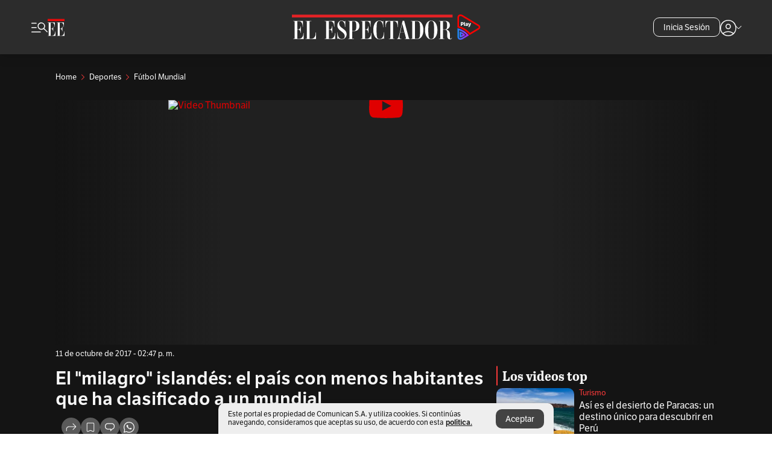

--- FILE ---
content_type: text/html; charset=utf-8
request_url: https://www.elespectador.com/deportes/futbol-mundial/el-milagro-islandes-el-pais-con-menos-habitantes-que-ha-clasificado-a-un-mundial-article-717589/
body_size: 16384
content:
<!DOCTYPE html><html lang="es"><head><meta charSet="utf-8"/><link as="style" rel="preload" href="https://use.typekit.net/zke3dlb.css"/><link rel="stylesheet" href="https://use.typekit.net/zke3dlb.css"/><link rel="preload" href="/pf/resources/images/logoShort.svg?d=1140" as="image" type="image/svg+xml"/><link rel="stylesheet" href="/pf/dist/css/el-espectador.css?d=1140"/><link rel="stylesheet" href="/pf/resources/dist/newsletterStructure/css/style.css?d=1140"/><meta name="rating" content="adult"/><meta name="rating" content="RTA-5042-1996-1400-1577-RTA"/><script async="" src="https://cdn.tinypass.com/api/tinypass.min.js"></script><script defer="" src="/pf/resources/scripts/minified/arcads.minified.js?d=1140"></script><script async="" src="/pf/resources/scripts/minified/pianoInit.minified.js?d=1140"></script><script defer="" src="/pf/resources/scripts/minified/pianoScript.minified.js?d=1140"></script><script defer="" src="/pf/resources/scripts/minified/googlePiano.minified.js?d=1140"></script><script defer="" src="/pf/resources/scripts/minified/gtm.minified.js?d=1140"></script><script defer="" src="/pf/resources/scripts/minified/pixel-fb.minified.js?d=1140"></script><title>El &quot;milagro&quot; islandés: el país con menos habitantes que ha clasificado a un mundial | EL ESPECTADOR</title><meta name="description" content="El &quot;milagro&quot; islandés: el país con menos habitantes que ha clasificado a un mundial"/><meta name="keywords" content="noticias, Colombia, el espectador, últimas noticias de Colombia, noticias internacionales, noticias de hoy, ultimas noticias, actualidad, opinion, editorial, columnas, cultura, deporte"/><meta name="news_keywords" content="noticias, Colombia, el espectador, últimas noticias de Colombia, noticias internacionales, noticias de hoy, ultimas noticias, actualidad, opinion, editorial, columnas, cultura, deporte"/><meta name="cXenseParse:title" content="El &quot;milagro&quot; islandés: el país con menos habitantes que ha clasificado a un mundial"/><meta name="cXenseParse:author" content="El Espectador"/><meta name="cXenseParse:description" content="El &quot;milagro&quot; islandés: el país con menos habitantes que ha clasificado a un mundial"/><meta name="cXenseParse:keywords" content=""/><meta name="cXenseParse:pageclass" content="article"/><meta name="cXenseParse:image" content="https://www.elespectador.com/resizer/v2/YPAZHHSZZZCGFJWHFFUXM6GHYA.png?auth=b8aecd94a1466e70e46a48739d25cd7607e03c989763dac3e1d44bdf57ff40aa&amp;width=657&amp;smart=true&amp;quality=60"/><meta name="cXenseParse:publishtime" content="2017-10-11T09:47:16Z"/><meta name="cXenseParse:recs:publishtime" content="2017-10-11T09:47:16Z"/><meta name="cXenseParse:articleid" content="RBLL63E7QBBBHINGNSXKAJOFZI"/><meta name="cXenseParse:recs:articleid" content="RBLL63E7QBBBHINGNSXKAJOFZI"/><meta name="cXenseParse:recs:category" content="Fútbol mundial"/><meta name="cXenseParse:taxonomy" content="/deportes/futbol-mundial"/><meta name="cXenseParse:esp-section" content="Fútbol mundial"/><meta name="cXenseParse:esp-type" content="video"/><meta name="cXenseParse:url" content="https://www.elespectador.com/deportes/futbol-mundial/el-milagro-islandes-el-pais-con-menos-habitantes-que-ha-clasificado-a-un-mundial-article-717589/"/><meta name="cXenseParse:esp-tipo_de_contenido" content=""/><meta name="cXenseParse:esp-modified_time" content="2021-05-09T14:57:10.036-05:00"/><meta name="robots" content="follow, index, max-snippet:150, max-image-preview:large , max-video-preview:-1 "/><link rel="canonical" href="https://www.elespectador.com/deportes/futbol-mundial/el-milagro-islandes-el-pais-con-menos-habitantes-que-ha-clasificado-a-un-mundial-article-717589/"/><link rel="alternate" hrefLang="es" href="https://www.elespectador.com/deportes/futbol-mundial/el-milagro-islandes-el-pais-con-menos-habitantes-que-ha-clasificado-a-un-mundial-article-717589/"/><link rel="alternate" type="application/rss+xml" title="El Espectador - Discover - General" href="https://www.elespectador.com/arc/outboundfeeds/discover/?outputType=xml"/><link rel="alternate" type="application/rss+xml" title="El Espectador - Discover - Deportes" href="https://www.elespectador.com/arc/outboundfeeds/discover/category/deportes/?outputType=xml"/><link rel="alternate" type="application/rss+xml" title="El Espectador - Discover - Deportes / Futbol-mundial" href="https://www.elespectador.com/arc/outboundfeeds/discover/category/deportes/futbol-mundial/?outputType=xml"/><meta name="language" content="spanish"/><meta name="genre" content="news"/><meta name="MobileOptimized" content="width"/><meta name="HandheldFriendly" content="true"/><meta name="viewport" content="width=device-width, initial-scale=1"/><meta name="author" content="El Espectador"/><meta property="ps:breadCrumb" content="Inicio"/><meta property="ps:contentTemplate" content="Home"/><meta property="ps:pageName" content="home"/><meta property="og:site_name" content="ELESPECTADOR.COM"/><meta property="og:url" content="https://www.elespectador.com/deportes/futbol-mundial/el-milagro-islandes-el-pais-con-menos-habitantes-que-ha-clasificado-a-un-mundial-article-717589/"/><meta property="og:title" content="El &quot;milagro&quot; islandés: el país con menos habitantes que ha clasificado a un mundial"/><meta property="og:description" content="El &quot;milagro&quot; islandés: el país con menos habitantes que ha clasificado a un mundial"/><meta property="og:image" content="https://www.elespectador.com/resizer/v2/YPAZHHSZZZCGFJWHFFUXM6GHYA.png?auth=b8aecd94a1466e70e46a48739d25cd7607e03c989763dac3e1d44bdf57ff40aa&amp;width=657&amp;smart=true&amp;quality=60"/><meta property="og:country_name" content="Colombia"/><meta property="og:type" content="article"/><meta name="twitter:card" content="summary_large_image"/><meta name="twitter:site" content="@elespectador"/><meta name="twitter:creator" content="@elespectador"/><meta name="twitter:url" content="https://www.elespectador.com/deportes/futbol-mundial/el-milagro-islandes-el-pais-con-menos-habitantes-que-ha-clasificado-a-un-mundial-article-717589/"/><meta property="twitter:title" content="El &quot;milagro&quot; islandés: el país con menos habitantes que ha clasificado a un mundial"/><meta property="twitter:description" content="El &quot;milagro&quot; islandés: el país con menos habitantes que ha clasificado a un mundial"/><meta name="twitter:image" content="https://www.elespectador.com/resizer/v2/YPAZHHSZZZCGFJWHFFUXM6GHYA.png?auth=b8aecd94a1466e70e46a48739d25cd7607e03c989763dac3e1d44bdf57ff40aa&amp;width=657&amp;smart=true&amp;quality=60"/><meta name="twitter:image:alt" content="El &quot;milagro&quot; islandés: el país con menos habitantes que ha clasificado a un mundial"/><meta property="fb:app_id" content="687966271952902"/><meta property="fb:pages" content="14302129065"/><meta name="dcterms.title" content="ELESPECTADOR.COM"/><meta name="dcterms.type" content="Text"/><meta name="dcterms.identifier" content="https://www.elespectador.com/deportes/futbol-mundial/el-milagro-islandes-el-pais-con-menos-habitantes-que-ha-clasificado-a-un-mundial-article-717589/"/><meta name="dcterms.format" content="text/html"/><meta name="geo.placename" content="Colombia"/><meta name="geo.position" content="4.6626515162041535;-74.05541002750398"/><meta name="ICBM" content="4.6626515162041535;-74.05541002750398"/><meta name="format-detection" content="telephone=no"/><meta name="distribution" content="global"/><meta name="geo.region" content="CO"/><meta name="EE-adCode" content="JOFZI"/><meta property="article:author" content="El Espectador"/><meta property="article:section" content="Fútbol mundial"/><meta property="article:published_time" content="2017-10-11T09:47:16Z"/><meta property="article:content_tier" content="free"/><meta name="article:modified_time" content="2021-05-09T14:57:10.036Z"/><meta name="google-signin-client_id" content="430461265313-2jlpt8n23uj7avn6ijfbj0gmto7dgrko.apps.googleusercontent.com"/><script async="" subscriptions-control="manual" src="https://news.google.com/swg/js/v1/swg.js"></script><script async="" src="https://news.google.com/swg/js/v1/swg-gaa.js"></script><script async="" src="/pf/resources/scripts/minified/membranaMedia.minified.js?d=1140"></script><script type="application/javascript" id="polyfill-script">if(!Array.prototype.includes||!(window.Object && window.Object.assign)||!window.Promise||!window.Symbol||!window.fetch){document.write('<script type="application/javascript" src="/pf/dist/engine/polyfill.js?d=1140&mxId=00000000" defer=""><\/script>')}</script><script id="fusion-engine-react-script" type="application/javascript" src="/pf/dist/engine/react.js?d=1140&amp;mxId=00000000" defer=""></script><script id="fusion-engine-combinations-script" type="application/javascript" src="/pf/dist/components/combinations/article.js?d=1140&amp;mxId=00000000" defer=""></script><link rel="icon" href="/pf/resources/images/favicons/logoFavicon.svg?d=1140" type="image/vnd.microsoft.icon"/><link rel="icon" href="/pf/resources/images/favicons/logoFavicon.svg?d=1140" type="image/svg+xml"/><link rel="icon" type="image/svg+xml" href="/pf/resources/images/favicons/logoFavicon-16.svg?d=1140" sizes="16x16"/><link rel="icon" type="image/svg+xml" href="/pf/resources/images/favicons/logoFavicon-32.svg?d=1140" sizes="32x32"/><link rel="icon" type="image/svg+xml" href="/pf/resources/images/favicons/logoFavicon-48.svg?d=1140" sizes="48x48"/><link rel="icon" type="image/svg+xml" href="/pf/resources/images/favicons/logoFavicon-76.svg?d=1140" sizes="76x76"/><link rel="icon" type="image/svg+xml" href="/pf/resources/images/favicons/logoFavicon-96.svg?d=1140" sizes="96x96"/><link rel="apple-touch-icon-precomposed" type="image/png" href="/pf/resources/images/favicons/favicon-EE-120.png?d=1140" sizes="120x120"/><link rel="apple-touch-icon-precomposed" type="image/png" href="/pf/resources/images/favicons/favicon-EE-152.png?d=1140" sizes="152x152"/><link rel="apple-touch-icon-precomposed" type="image/png" href="/pf/resources/images/favicons/favicon-EE-167.png?d=1140" sizes="167x167"/><link rel="apple-touch-icon-precomposed" type="image/png" href="/pf/resources/images/favicons/favicon-EE-180.png?d=1140" sizes="180x180"/><link rel="icon" type="image/svg+xml" href="/pf/resources/images/favicons/logoFavicon-192.svg?d=1140" sizes="192x192"/><link rel="manifest" href="/manifest.json"/><script defer="" src="https://cdnjs.cloudflare.com/ajax/libs/crypto-js/4.0.0/core.js" integrity="sha256-kZdkZhqgFNaGr6uXhjDI1wJie4rPdXuwZIwGvbkmxAI= sha384-16NHxQ56nk9L6mYJEMueErCQy3apXT3t+s3Zln/9Cb5r65PyVoyYWc1Xis2AyLeO sha512-juG4T5LbIw5oIaxRM4SsstO0WEuz3c6BwPhhzgIXvy98OM7UiZsvzCcTz7Is0zGHHIBPaDkCvJ3++uUqBFkRUg==" crossorigin="anonymous"></script><script defer="" src="https://cdnjs.cloudflare.com/ajax/libs/crypto-js/4.0.0/md5.min.js" integrity="sha256-HX0j5mAQX1PZWyNi/7GYv7G27BRBRlmNKXHbGv4fUYg= sha384-8grjJYqm7LKLYU+wyJNSF5VuUdBkO2nhlP5uc1Yucc9Q1UfngglfeZonVNCLIoCR sha512-VLDQac8zlryHkFvL1HIH9KKjkPNdsNLEXM/vImKGMaNkEXbNtb+dyhnyXFkxai1RVNtwrD5L7vffgtzYzeKI3A==" crossorigin="anonymous"></script><div id="fusion-static-enter:custom-structured-data" style="display:none" data-fusion-component="custom-structured-data"></div><script type="application/ld+json">{
    "@context": "https://schema.org",
    "@type":"Organization",
    "name":"El Espectador",
    "url":"https://www.elespectador.com",
    "logo":{
      "@type":"ImageObject",
      "url":"/pf/resources/images/favicons/favicon-EE-152.png?d=1140",
      "width":"300"
    },
    "contactPoint": {
      "@type": "ContactPoint",
      "telephone": "018000510903",
      "contactType": "Servicio al cliente"
    },
    "sameAs":[
      "https://www.facebook.com/elespectadorcom",
      "https://twitter.com/elespectador",
      "https://www.instagram.com/elespectador/",
      "https://www.youtube.com/user/Elespectadorcom?sub_confirmation=1"
    ]}
    </script><script type="application/ld+json">{
  "@context": "http://schema.org",
  "@type": "WebSite",
  "name": "El Espectador",
  "url": "https://www.elespectador.com",
  "sameAs":[
    "https://www.facebook.com/elespectadorcom",
    "https://twitter.com/elespectador",
    "https://www.instagram.com/elespectador/",
    "https://www.youtube.com/user/Elespectadorcom?sub_confirmation=1"
  ]
  ,
      "potentialAction": {
        "@type": "SearchAction",
        "target": "https://www.elespectador.com/buscador/{q}",
        "query-input": "required name=q"
      }
}</script><div id="fusion-static-exit:custom-structured-data" style="display:none" data-fusion-component="custom-structured-data"></div><script src="https://jsc.mgid.com/site/939125.js" async=""></script><script defer="" src="/pf/resources/scripts/minified/adsmovil.minified.js?d=1140"></script><script type="application/json">var params = {
    'email':'',
    'phone': '',
    'puid': ''
}
adsmovil.Init(params);</script><script defer="" src="/pf/resources/scripts/minified/ssm.minified.js?d=1140"></script>
<script>(window.BOOMR_mq=window.BOOMR_mq||[]).push(["addVar",{"rua.upush":"false","rua.cpush":"true","rua.upre":"false","rua.cpre":"true","rua.uprl":"false","rua.cprl":"false","rua.cprf":"false","rua.trans":"SJ-18f523c3-54cd-4ff9-9128-cfd2dea3bb88","rua.cook":"false","rua.ims":"false","rua.ufprl":"false","rua.cfprl":"false","rua.isuxp":"false","rua.texp":"norulematch","rua.ceh":"false","rua.ueh":"false","rua.ieh.st":"0"}]);</script>
                              <script>!function(e){var n="https://s.go-mpulse.net/boomerang/";if("False"=="True")e.BOOMR_config=e.BOOMR_config||{},e.BOOMR_config.PageParams=e.BOOMR_config.PageParams||{},e.BOOMR_config.PageParams.pci=!0,n="https://s2.go-mpulse.net/boomerang/";if(window.BOOMR_API_key="GRJMD-A2LGW-55R3Y-KNEZE-U6B3Q",function(){function e(){if(!o){var e=document.createElement("script");e.id="boomr-scr-as",e.src=window.BOOMR.url,e.async=!0,i.parentNode.appendChild(e),o=!0}}function t(e){o=!0;var n,t,a,r,d=document,O=window;if(window.BOOMR.snippetMethod=e?"if":"i",t=function(e,n){var t=d.createElement("script");t.id=n||"boomr-if-as",t.src=window.BOOMR.url,BOOMR_lstart=(new Date).getTime(),e=e||d.body,e.appendChild(t)},!window.addEventListener&&window.attachEvent&&navigator.userAgent.match(/MSIE [67]\./))return window.BOOMR.snippetMethod="s",void t(i.parentNode,"boomr-async");a=document.createElement("IFRAME"),a.src="about:blank",a.title="",a.role="presentation",a.loading="eager",r=(a.frameElement||a).style,r.width=0,r.height=0,r.border=0,r.display="none",i.parentNode.appendChild(a);try{O=a.contentWindow,d=O.document.open()}catch(_){n=document.domain,a.src="javascript:var d=document.open();d.domain='"+n+"';void(0);",O=a.contentWindow,d=O.document.open()}if(n)d._boomrl=function(){this.domain=n,t()},d.write("<bo"+"dy onload='document._boomrl();'>");else if(O._boomrl=function(){t()},O.addEventListener)O.addEventListener("load",O._boomrl,!1);else if(O.attachEvent)O.attachEvent("onload",O._boomrl);d.close()}function a(e){window.BOOMR_onload=e&&e.timeStamp||(new Date).getTime()}if(!window.BOOMR||!window.BOOMR.version&&!window.BOOMR.snippetExecuted){window.BOOMR=window.BOOMR||{},window.BOOMR.snippetStart=(new Date).getTime(),window.BOOMR.snippetExecuted=!0,window.BOOMR.snippetVersion=12,window.BOOMR.url=n+"GRJMD-A2LGW-55R3Y-KNEZE-U6B3Q";var i=document.currentScript||document.getElementsByTagName("script")[0],o=!1,r=document.createElement("link");if(r.relList&&"function"==typeof r.relList.supports&&r.relList.supports("preload")&&"as"in r)window.BOOMR.snippetMethod="p",r.href=window.BOOMR.url,r.rel="preload",r.as="script",r.addEventListener("load",e),r.addEventListener("error",function(){t(!0)}),setTimeout(function(){if(!o)t(!0)},3e3),BOOMR_lstart=(new Date).getTime(),i.parentNode.appendChild(r);else t(!1);if(window.addEventListener)window.addEventListener("load",a,!1);else if(window.attachEvent)window.attachEvent("onload",a)}}(),"".length>0)if(e&&"performance"in e&&e.performance&&"function"==typeof e.performance.setResourceTimingBufferSize)e.performance.setResourceTimingBufferSize();!function(){if(BOOMR=e.BOOMR||{},BOOMR.plugins=BOOMR.plugins||{},!BOOMR.plugins.AK){var n="true"=="true"?1:0,t="",a="amjhdsqxij7si2jdhh4a-f-b15458d64-clientnsv4-s.akamaihd.net",i="false"=="true"?2:1,o={"ak.v":"39","ak.cp":"927404","ak.ai":parseInt("594085",10),"ak.ol":"0","ak.cr":9,"ak.ipv":4,"ak.proto":"h2","ak.rid":"130f9a26","ak.r":41994,"ak.a2":n,"ak.m":"dscr","ak.n":"ff","ak.bpcip":"3.18.113.0","ak.cport":37856,"ak.gh":"23.66.124.36","ak.quicv":"","ak.tlsv":"tls1.3","ak.0rtt":"","ak.0rtt.ed":"","ak.csrc":"-","ak.acc":"","ak.t":"1763916280","ak.ak":"hOBiQwZUYzCg5VSAfCLimQ==ztUAmLpjpnAcL9By/B/I/e2CxhEo6oQqoDdqJ5knwas+gn/CURZCK14yOwlWWV9nwS8xNICi1glwUkX2oVHBUiAa7cN7Eyhjkpx4kA8SdbwZzYQk6hntgBS0TiIsxTdASB4WDfWb2MgJJ6bp7Pv/iuVzcmzadT+jWR7oXM0pmeHAO3qZV40mP6YJUD/uwBdMBh+QrhaPcX6XyCT/6wD1XayxBr/+Zu2yOZN9Ir0EngP+O1bvEBojrm9mB/8p9yhG4GMKx1xYyiNPglGTud9z/f27dk+ULHR3k3n8cQ2QfJMyil4icWXGJm+FcBnXtw1THackdWGVfcmD/E7dsUJt31sX7R2198NLNGPxQwO9ov1KdKAUA5tajJW1JpBf8mzO+tORU1IzAzsXNAq0fR1+XFbAIdwQkJtZ+S0HHTZjdy0=","ak.pv":"62","ak.dpoabenc":"","ak.tf":i};if(""!==t)o["ak.ruds"]=t;var r={i:!1,av:function(n){var t="http.initiator";if(n&&(!n[t]||"spa_hard"===n[t]))o["ak.feo"]=void 0!==e.aFeoApplied?1:0,BOOMR.addVar(o)},rv:function(){var e=["ak.bpcip","ak.cport","ak.cr","ak.csrc","ak.gh","ak.ipv","ak.m","ak.n","ak.ol","ak.proto","ak.quicv","ak.tlsv","ak.0rtt","ak.0rtt.ed","ak.r","ak.acc","ak.t","ak.tf"];BOOMR.removeVar(e)}};BOOMR.plugins.AK={akVars:o,akDNSPreFetchDomain:a,init:function(){if(!r.i){var e=BOOMR.subscribe;e("before_beacon",r.av,null,null),e("onbeacon",r.rv,null,null),r.i=!0}return this},is_complete:function(){return!0}}}}()}(window);</script></head><body class=""><noscript><iframe src="https://www.googletagmanager.com/ns.html?id=GTM-5FQVPR" title="Tag manager no script" height="0" width="0" style="display:none;visibility:hidden"></iframe></noscript><div id="fusion-app"><div id="containerNoAdsLayout" class="Site_skin Site_skin_video "><div class="Auth"></div><div class="OneSignal"></div><div><div><style>.onesignal-slidedown-container {
    display: none !important;
  }
  </style><div class="Modal-hide"><div class="Modal-Container"><div id=""><div><div id="notificationPopup"><div class="Modal-Container"><div><img class="Modal-Image" src="/pf/resources/images/logoShortLight.svg?d=1140" alt="Logo El Espectador"/></div><div><div class="Modal-Text">No te pierdas ningún acontecimiento, accede a nuestras notificaciones</div><div class="Modal-ContainerButton"><button class="Button Button_text Button_ Button_text_" type="button">No, gracias</button><div class="onesignal-customlink-container"></div></div></div></div></div></div></div></div></div></div></div><header id="header-layout_eePlayArticles"><div class="Header Header-TopBar Header_darkSite "><div class="Header-Content"><div class="BurgerMenu-OpenButton"><svg viewBox="0 0 1024 1024" style="display:inline-block;stroke:currentColor;fill:currentColor"><path d="M28.158 828.615c-37.317 1.365-37.772-58.706 0-57.341h537.91c37.317-1.365 37.772 58.706 0 57.341h-537.91zM28.158 552.834c-37.317 1.365-37.772-58.706 0-57.341h277.601c15.928 0 29.125 12.743 28.67 28.67 0 15.928-12.743 29.125-28.67 28.67h-277.601zM28.158 277.053c-37.317 1.365-37.772-58.706 0-57.341h277.601c15.928 0 29.125 12.743 28.67 28.67 0 15.928-12.743 29.125-28.67 28.67h-277.601zM627.959 658.869c-201.147 9.557-314.463-258.943-165.195-394.559 194.776-202.513 531.539 84.191 348.594 304.907l203.423 200.237c12.743 10.467 11.832 29.58 0 40.957-10.467 11.377-29.58 10.467-40.957 0l-203.423-200.237c-40.957 30.946-91.472 49.149-142.897 49.149zM627.959 601.528c48.694 0 90.562-16.838 124.693-50.514s51.425-74.634 51.425-122.872c0-48.239-17.293-89.197-51.425-122.872s-75.999-50.514-124.693-50.514-90.562 16.838-124.693 50.514c-34.131 33.676-51.425 74.634-51.425 122.872s17.293 89.197 51.425 122.872c34.131 33.676 75.999 50.514 124.693 50.514z"></path></svg></div><div class="Header-Logo "><a href="/" rel="noreferrer"><picture class="Header-LogoImage"><img src="/pf/resources/images/logoShortLight.svg?d=1140" alt="Elespectador.com: Últimas noticias de Colombia y el mundo" width="28" height="29"/></picture></a></div><div class="Header-Logo Header-EEPlayLogo"><a href="/ee-play/" rel="noreferrer"><picture class="Header-LogoImage"><img src="/pf/resources/images/logo_ee_play.svg?d=1140" alt="Elespectador.com: Últimas noticias de Colombia y el mundo" width="183" height="25"/></picture></a></div><div class="Header-ContainerUser"><div class="Header-User" id="UserAvatarContainer"><div class="Header-UserContainer"><div class="Header-Anon "><svg class="Header-AvatarCircle" viewBox="0 0 1024 1024" style="display:inline-block;stroke:currentColor;fill:currentColor"><path d="M177.79 824.384c190.977-148.689 469.712-148.689 660.689 0 276.462-268.732 58.657-784.824-330.117-767.545-388.774-17.279-607.034 499.268-330.572 767.545zM507.908 586.117c-224.171 2.274-224.171-343.758 0-341.485 224.171-2.274 224.171 343.758 0 341.485zM507.908 1024.455c-677.513-16.824-677.513-1007.631 0-1024 677.513 16.824 677.513 1007.631 0 1024zM507.908 967.616c100.49 0.455 211.893-37.741 286.465-102.764-155.964-127.318-417.876-130.046-572.931 0 74.572 65.023 185.975 103.673 286.465 102.764zM507.908 529.279c148.234 4.092 148.234-231.901 0-227.808-148.234-4.092-148.234 231.901 0 227.808z"></path></svg><svg class="Header-Arrow " viewBox="0 0 422 1024" style="display:inline-block;stroke:currentColor;fill:currentColor"><path d="M336.696 512.431l-321.106-321.106c-35.676-32.942 19.56-91.257 53.521-53.521l331.738 331.738c12.684 12.684 17.846 25.385 17.846 42.877 0 17.151-5.146 30.19-17.846 42.877l-331.738 331.738c-32.942 35.338-91.257-19.56-53.521-53.521l321.106-321.106z"></path></svg></div></div></div></div></div><div class="Header-Logo Header-EEPlayLogo"><a href="/ee-play/" rel="noreferrer"><picture class="Header-LogoImage"><img src="/pf/resources/images/logo_ee_play.svg?d=1140" alt="Elespectador.com: Últimas noticias de Colombia y el mundo" width="183" height="25"/></picture></a></div><div class="Header-ScrollProgressBar Header-ScrollProgressBar_hide"><div class="Header-ScrollProgressBarFill" style="width:0%"></div></div></div><div class="Header-BlackPlaceholder"></div><div class="PianoContainer-UserMenu"></div></header><div class="Container  "><div id="onlive-layout" class="GlobalContainer Layout-Container 
          
          "><div></div></div><div id="main-layout" class="
            GlobalContainer Layout-Container Layout-Container_fitMargin"><section id=""><div><script type="application/ld+json">{
    "@context": "https://schema.org",
    "@type": "BreadcrumbList",
    "itemListElement": [
      {
        "@type": "ListItem",
        "position": 0,
        "item":
        {
          "@id": "/",
          "name": "Home"
        }
      },
      
          {
            "@type": "ListItem",
            "position": 1,
            "item":
            {
              "@id": "/deportes/",
              "name": "deportes"
            }
          },
          {
            "@type": "ListItem",
            "position": 2,
            "item":
            {
              "@id": "/deportes/futbol-mundial/",
              "name": "Fútbol Mundial"
            }
          }
    ]
  }</script><div class="Breadcrumb   Breadcrumb_onDark"><div class="Breadcrumb-Container"><span class="Breadcrumb-Text"><a href="/"><h3>Home</h3></a></span><span class="Breadcrumb-Text Breadcrumb-SectionText"><svg class="Breadcrumb Breadcrumb-Icon" viewBox="0 0 422 1024" style="display:inline-block;stroke:currentColor;fill:currentColor"><path d="M336.696 512.431l-321.106-321.106c-35.676-32.942 19.56-91.257 53.521-53.521l331.738 331.738c12.684 12.684 17.846 25.385 17.846 42.877 0 17.151-5.146 30.19-17.846 42.877l-331.738 331.738c-32.942 35.338-91.257-19.56-53.521-53.521l321.106-321.106z"></path></svg><a href="/deportes/"><div class="">Deportes</div></a></span><span class="Breadcrumb-Text Breadcrumb-SectionText"><svg class="Breadcrumb Breadcrumb-Icon" viewBox="0 0 422 1024" style="display:inline-block;stroke:currentColor;fill:currentColor"><path d="M336.696 512.431l-321.106-321.106c-35.676-32.942 19.56-91.257 53.521-53.521l331.738 331.738c12.684 12.684 17.846 25.385 17.846 42.877 0 17.151-5.146 30.19-17.846 42.877l-331.738 331.738c-32.942 35.338-91.257-19.56-53.521-53.521l321.106-321.106z"></path></svg><a href="/deportes/futbol-mundial/"><div class="">Fútbol Mundial</div></a></span></div></div></div><div class="VideoHeader-Container   "><div class="Article-VideoBackground"><div class="Article-Video Article-Video_featured false Article-Video_horizontal"><div class="ImageArticle ImageArticle-ImageFrame VideoCaption-ImageFrame "><script type="application/ld+json">{
    "@context": "https://schema.org",
    "@type": "VideoObject",
    "name": "El \"milagro\" islandés: el país con menos habitantes que ha clasificado a un mundial",
    "description": "El \\\"milagro\\\" islandés: el país con menos habitantes que ha clasificado a un mundial",
    "thumbnailUrl": "https://cloudfront-us-east-1.images.arcpublishing.com/elespectador/YPAZHHSZZZCGFJWHFFUXM6GHYA.png",
    "uploadDate": "2017-10-11T04:47:16-05:00",
    "publisher": {
      "@id": "elespectador.com",
      "@type": "Organization",
      "name": "El Espectador",
      "logo": {
        "@type": "ImageObject",
        "url": "/pf/resources/images/favicons/favicon-EE-152.png?d=1140"
      }
    },
    "contentUrl": "https://www.youtube.com/watch?v=a-2r-J2gP1g",
    "embedUrl": "https://www.youtube.com/watch?v=a-2r-J2gP1g",
    "duration": "400",
    "datePublished" : "2017-10-11T14:47:16.000Z"
  }</script><div></div></div></div></div><div class="VideoHeader-Info"><div class="VideoHeader-Date">11 de octubre de 2017 - 02:47 p. m.</div></div></div><div class="Layout-Divisions"><div class="Article Article_video"><div class="Article_video
          "><div class=" Layout_video"><section class="pure-u-xl-8-12"><div class="ArticleHeader ArticleHeader_video ArticleHeader_dark
        "><h1 class="Title ArticleHeader-Title">El &quot;milagro&quot; islandés: el país con menos habitantes que ha clasificado a un mundial</h1><section class="ArticleHeader-ContainerSocial"><div class="SocialMedia SocialMedia_dark"><div class="SocialMedia_share"><div class="SocialMedia-shareIcon"><div class="PopUpShare PopUpShare_dark"><a href=""><svg class="SocialMedia-Icon" viewBox="0 0 1476 1024" style="display:inline-block;stroke:currentColor;fill:currentColor"><path d="M499.144 480.391c-133.72-3.483-253.532 115.83-250.049 250.049v178.467c1.488 46.732-73.080 46.732-71.582 0v-178.467c-4.473-172.996 148.137-325.614 321.133-321.133h684.031l-266.951-267.45c-36.29-31.818 19.388-85.010 50.707-50.707 9.444 17.899 357.423 334.061 330.582 353.948 27.834 18.39-322.63 337.046-330.582 353.948-31.319 35.791-85.010-19.388-51.206-50.707l267.45-267.45h-683.537z"></path></svg><span class="PopUpShare-Text">Compartir</span></a><div class="PopUpShare-Box false"><div class="PopUpShare-Box_share"><span><svg url="https://www.elespectador.com/deportes/futbol-mundial/el-milagro-islandes-el-pais-con-menos-habitantes-que-ha-clasificado-a-un-mundial-article-717589//?utm_source=interno&amp;utm_medium=boton&amp;utm_campaign=share_content&amp;utm_content=boton_copiar_articulos" viewBox="0 0 1023 1024" style="display:inline-block;stroke:currentColor;fill:currentColor"><path d="M480.997 846.401c-193.23 201.753-505.448-110.823-303.697-303.697l113.305-113.305c23.446-24.859 62.518 13.499 37.298 37.298-51.145 58.608-170.144 137.821-160.554 228.038-6.036 140.305 181.86 217.379 276.343 114.733l113.305-113.305c23.446-25.216 62.518 13.856 37.298 37.298l-113.305 113.305zM419.543 641.451c-5.323 5.323-11.366 7.82-18.466 7.82s-13.499-2.483-18.823-7.82-7.82-11.366-7.82-18.466 2.483-13.499 7.82-18.466l223.415-223.415c5.323-5.323 11.366-7.82 18.466-7.82s13.499 2.483 18.823 7.82 7.82 11.366 7.82 18.466-2.483 13.499-7.82 18.466l-223.415 223.415zM734.957 592.79c-23.446 24.859-62.518-13.499-37.298-37.298l113.305-113.305c149.895-149.895-79.214-378.991-229.454-229.454l-113.305 113.305c-23.446 25.216-62.518-13.856-37.298-37.298l113.305-113.305c79.916-84.18 223.772-84.18 303.697 0 84.18 79.916 84.18 223.772 0 303.697l-113.305 113.305z"></path></svg>Copiar link</span></div><div class="PopUpShare-Box_share"><button aria-label="twitter" class="react-share__ShareButton" style="background-color:transparent;border:none;padding:0;font:inherit;color:inherit;cursor:pointer"><svg class="SocialMedia-Icon_share" viewBox="0 0 1024 1024" style="display:inline-block;stroke:currentColor;fill:currentColor"><path d="M155.566 176.768l276.5 369.906-278.22 300.558h62.753l243.544-263.31 196.846 263.31h213.176l-292.261-390.526 259.304-279.938h-62.753l-224.345 242.392-181.373-242.392h-213.176zM247.821 222.896h97.994l432.362 578.209h-97.994l-432.362-578.209z"></path></svg></button><span>X</span></div><div class="PopUpShare-Box_share"><button aria-label="facebook" class="react-share__ShareButton" style="background-color:transparent;border:none;padding:0;font:inherit;color:inherit;cursor:pointer"><svg class="SocialMedia-Icon_share" viewBox="0 0 1024 1024" style="display:inline-block;stroke:currentColor;fill:currentColor"><path d="M431.718 557.963h-7.548q-41.545 0-83.032 0c-14.248 0-19.31-5.12-19.31-19.427q0-55.296 0-110.592c0-14.131 5.383-19.573 19.427-19.573h90.463v-80.223c-0.058-1.789-0.090-3.893-0.090-6.004 0-35.463 9.242-68.767 25.448-97.635l-0.519 1.006c18.196-31.379 46.465-55.204 80.308-67.313l1.056-0.33c20.012-7.313 43.117-11.543 67.209-11.543 0.883 0 1.764 0.006 2.644 0.017l-0.134-0.001q44.822 0 89.644 0c12.815 0 18.52 5.705 18.52 18.608q0 51.99 0 103.98c0 13.078-5.442 18.344-18.608 18.432-24.459 0.263-48.976 0-73.406 1.083-0.707-0.052-1.531-0.081-2.363-0.081-12.838 0-24.032 7.037-29.936 17.465l-0.089 0.171c-3.010 5.801-4.934 12.611-5.32 19.829l-0.005 0.124c-0.556 27.034-0.234 54.126-0.234 82.183h105.326c14.921 0 20.041 5.12 20.041 20.129q0 54.945 0 109.978c0 14.629-4.798 19.485-19.836 19.544h-105.911v296.55c0 15.828-4.974 20.86-20.48 20.86h-114.103c-13.78 0-19.134-5.383-19.134-19.105v-298.423z"></path></svg></button><span>Facebook</span></div><div class="PopUpShare-Box_share"><button aria-label="whatsapp" class="react-share__ShareButton" style="background-color:transparent;border:none;padding:0;font:inherit;color:inherit;cursor:pointer"><svg class="SocialMedia-Icon_share" viewBox="0 0 1026 1024" style="display:inline-block;stroke:currentColor;fill:currentColor"><path d="M512 73.728c241.664 0 438.272 196.608 438.272 438.272s-196.608 438.272-438.272 438.272c-74.547 0-147.866-18.842-212.173-54.886l-25.395-13.926-28.262 6.963-149.504 36.454 33.997-158.515 5.734-26.214-12.698-23.757c-33.587-63.488-50.381-131.891-50.381-203.981 0.41-242.074 197.018-438.682 438.682-438.682zM512 0c-282.624 0-512 229.376-512 512 0 86.016 21.299 167.117 58.982 238.387l-58.982 273.613 263.782-64.307c73.318 40.96 158.106 64.307 248.218 64.307 282.624 0 512-229.376 512-512s-229.376-512-512-512z"></path><path d="M512 581.222c-55.296-45.466-137.626-99.123-90.112-164.25 25.395-51.2-40.55-176.128-105.677-127.795-208.077 182.682 373.555 580.403 433.766 362.496 16.794-44.646-31.949-68.813-65.946-81.51-78.234-24.166-70.042 99.123-172.032 10.65z"></path></svg></button><span>Whatsapp</span></div><div class="PopUpShare-Box_share"><button aria-label="linkedin" class="react-share__ShareButton" style="background-color:transparent;border:none;padding:0;font:inherit;color:inherit;cursor:pointer"><svg class="SocialMedia-Icon_share" viewBox="0 0 1024 1024" style="display:inline-block;stroke:currentColor;fill:currentColor"><path d="M576.154 1024h-212.862v-673.49c0-6.391 0.492-10.815 8.849-10.815 64.891 0.983 130.274-1.966 195.165 0.983v93.404c90.454-158.295 381.481-151.904 436.048 33.429 44.735 177.467 13.765 374.107 22.614 555.998h-212.862v-343.627c3.933-75.706-16.223-179.434-112.576-171.568-102.253-1.966-129.782 93.404-124.866 178.942v336.253z"></path><path d="M17.698 340.678h211.879v683.322h-211.879z"></path><path d="M246.783 123.391c2.458 160.261-249.241 160.261-246.783 0 0-68.332 55.059-123.391 123.391-123.391 0.381-0.004 0.83-0.007 1.281-0.007 67.441 0 122.113 54.672 122.113 122.113 0 0.279-0.001 0.558-0.003 0.836l0-0.043z"></path></svg></button><span>LinkedIn</span></div><div class="PopUpShare-Box_share"><button aria-label="email" class="react-share__ShareButton" style="background-color:transparent;border:none;padding:0;font:inherit;color:inherit;cursor:pointer"><svg class="SocialMedia-Icon_share" viewBox="0 0 1024 1024" style="display:inline-block;stroke:currentColor;fill:currentColor"><path d="M797.318 283.809c11.392 0 20.941 9.239 20.941 20.941v414.502c0 11.392-9.239 20.941-20.941 20.941h-570.944c-11.564 0-20.941-9.377-20.941-20.941v0-414.502c0-11.392 9.239-20.941 20.941-20.941h571.248zM797.625 243.775h-571.248c-33.569 0-60.976 27.407-60.976 60.976v414.502c0 33.569 27.407 60.976 60.976 60.976h571.248c33.569 0 60.976-27.407 60.976-60.976v-414.502c0-33.569-27.407-60.976-60.976-60.976z"></path><path d="M200.508 289.045l311.648 202.938 306.411-198.010" fill="none" stroke-linejoin="miter" stroke-linecap="butt" stroke-miterlimit="10" stroke-width="76.41791044776119"></path></svg></button><span>Correo electrónico</span></div></div></div></div><div title="Guardar artículo"><div class="Bookmark Bookmark_darkMode  "><svg class="SocialMedia-Icon" viewBox="0 0 592 1024" style="display:inline-block;stroke:currentColor;fill:currentColor"><path d="M40.757 198.221l7.844 638.467 247.543-90.669 247.859 90.669 14.747-638.467h-517.988z" fill="none"></path><path d="M296.148 779.903l-179.46 77.179c-25.729 10.981-50.51 9.099-73.727-6.277s-34.822-37.022-34.822-64.634v-548.738c0-21.963 7.532-40.476 22.279-55.219s33.259-22.279 55.219-22.279h420.727c21.963 0 40.476 7.532 55.219 22.279s22.279 33.259 22.279 55.219v548.421c0 27.607-11.607 49.256-34.822 64.634s-47.692 17.57-73.727 6.277l-179.46-77.179zM506.667 207.947h-420.727c-29.495 4.082-29.495 29.495-29.495 29.495v546.543s0 37.966 41.415 27.607l198.289-85.651 198.289 85.651s37.966 10.665 41.415-27.607v-546.543c-0.939-23.841-29.495-29.495-29.495-29.495z"></path></svg><div class="Bookmark-Text">Guardar</div></div></div><div class="SocialMedia-CommentCounter SocialMedia-CommentCounter_video"><a href="#comments"><svg class="SocialMedia-Icon" viewBox="0 0 1210 1024" style="display:inline-block;stroke:currentColor;fill:currentColor"><path d="M777.548 203.929c112.553 0 203.795 91.239 203.795 203.795v0 37.361c0.001 0.173 0.001 0.373 0.001 0.576 0 95.536-65.976 175.658-154.852 197.293l-1.39 0.287-19.023 4.482-76.289 76.289v-75.132h-297.332c-112.553 0-203.795-91.239-203.795-203.795v0-37.361c0-112.553 91.239-203.795 203.795-203.795v0zM777.548 136h-345.089c-150.069 0-271.724 121.655-271.724 271.724v0 37.361c0 150.069 121.655 271.724 271.724 271.724v0h229.605v171.185l178.658-178.658c120.519-29.53 208.536-136.613 208.549-264.25v-37.363c0-150.069-121.655-271.724-271.724-271.724v0z"></path></svg><span>Comentar (0)</span></a></div><a class="SocialMedia_whatsappChanel" href="https://whatsapp.com/channel/0029VZzbXdXLSmbdQGUY8H02" id="Whatsapp-Icon"><svg class="SocialMedia-Icon SocialMedia_whatsapp video" viewBox="0 0 1026 1024" style="display:inline-block;stroke:currentColor;fill:currentColor"><path d="M512 73.728c241.664 0 438.272 196.608 438.272 438.272s-196.608 438.272-438.272 438.272c-74.547 0-147.866-18.842-212.173-54.886l-25.395-13.926-28.262 6.963-149.504 36.454 33.997-158.515 5.734-26.214-12.698-23.757c-33.587-63.488-50.381-131.891-50.381-203.981 0.41-242.074 197.018-438.682 438.682-438.682zM512 0c-282.624 0-512 229.376-512 512 0 86.016 21.299 167.117 58.982 238.387l-58.982 273.613 263.782-64.307c73.318 40.96 158.106 64.307 248.218 64.307 282.624 0 512-229.376 512-512s-229.376-512-512-512z"></path><path d="M512 581.222c-55.296-45.466-137.626-99.123-90.112-164.25 25.395-51.2-40.55-176.128-105.677-127.795-208.077 182.682 373.555 580.403 433.766 362.496 16.794-44.646-31.949-68.813-65.946-81.51-78.234-24.166-70.042 99.123-172.032 10.65z"></path></svg><div class="Bookmark-Text">Únete</div></a></div></div></section></div><article><div class="Article-Content 
        
        no-paywall   Article-Content_video "><script type="application/ld+json">{
      "@context": "https://schema.org",
      "@type": "NewsArticle",
      "mainEntityOfPage": {
        "@type": "WebPage",
        "@id": "https://www.elespectador.com/deportes/futbol-mundial/el-milagro-islandes-el-pais-con-menos-habitantes-que-ha-clasificado-a-un-mundial-article-717589/"
      },      
      
      "headline": "El \"milagro\" islandés: el país con menos habitantes que ha clasificado a un mundial",
      "alternativeHeadline": "El \"milagro\" islandés: el país con menos habitantes que ha clasificado a un mundial",
      "articleSection": "Fútbol mundial",
      "url": "https://www.elespectador.com/deportes/futbol-mundial/el-milagro-islandes-el-pais-con-menos-habitantes-que-ha-clasificado-a-un-mundial-article-717589/",
      "image": "https://www.elespectador.com/pf/resources/images/redes_espectador.webp?d=1140",
      "datePublished": "2017-10-11T09:47:16-05:00",
      "dateModified": "2021-05-09T09:57:10-05:00",
      "author": [
         {
                      "@type": "Person",
                      "name":"El Espectador"
                      
                    }
      ],
       "publisher": {
        "@id": "https://www.elespectador.com",
        "@type": "NewsMediaOrganization",
        "name": "El Espectador",
        "logo": {
          "@type": "ImageObject",
          "url": "https://www.elespectador.com/pf/resources/images/favicons/favicon-EE-152.png?d=1140"
        }
      },
      "description": "El \\\"milagro\\\" islandés: el país con menos habitantes que ha clasificado a un mundial",
      "isAccessibleForFree":"true"
      ,"articleBody":""
      
    }</script><section></section><div class="ACredit_sign ACredit_sign_video"><div class="ACredit ACredit_video"><div class="ACredit-Info"><h3 class="ACredit-Author">El Espectador</h3></div></div></div></div></article><!--$--><div data-google-interstitial="false"><div class="pianoYellowBannerArticleVideo PianoContainer PianoContainer_article" id="pianoSubContainer"></div></div><!--/$--><div class="Comments Comments_dark" id="comments"><div class="Comments-PianoBanner"><div data-google-interstitial="false"><div class="Block-piano Block ViaforaBanner" id="pianoContainer"><p> </p></div></div></div><div class="Comments-NoComments Comments-NoComments_dark">Sin comentarios aún. <span> Suscríbete e inicia la conversación</span></div></div></section><section class="pure-u-xl-4-12 "><div class="Ads-mediaPagina Article-Sidebar 
                      
                      
                      Article-Sidebar_video
                    "><div class="Article-SidebarContainer" id="Article-SidebarContainer"><div><div class="Widget " id="Widget Related"></div></div></div></div></section></div></div></div></div></section><section class=""></section><section class=""></section><section class="Layout-Container Layout-WidgetElements"></section></div></div><div class="Toastify"></div><footer><div class="lazyload-wrapper "><div style="height:400px" class="lazyload-placeholder"></div></div></footer><div class="Cookies-GeneralContainer" data-google-interstitial="false"><div class="Cookies-Container Cookies-hide"><div class="Cookies-Text">Este portal es propiedad de Comunican S.A. y utiliza cookies. Si continúas navegando, consideramos que aceptas su uso, de acuerdo con esta  <a class="Cookies-Linked" href="/terminos/politica-de-uso-de-cookies/">política.</a></div><div class="Cookies-ContainerButtons"><div class="Cookies-AceptButton"><button class="Button Button_secondary Cookies-TextButton" type="button">Aceptar</button></div></div></div></div></div></div><script id="fusion-metadata" type="application/javascript">window.Fusion=window.Fusion||{};Fusion.arcSite="el-espectador";Fusion.contextPath="/pf";Fusion.mxId="00000000";Fusion.deployment="1140";Fusion.globalContent={"_id":"RBLL63E7QBBBHINGNSXKAJOFZI","canonical_url":"/deportes/futbol-mundial/el-milagro-islandes-el-pais-con-menos-habitantes-que-ha-clasificado-a-un-mundial-article-717589/","content_elements":[{"_id":"IWB2OAK3YNEENDZ3R22F6Z5MVQ","type":"text","content":""},{"type":"oembed_response","subtype":"youtube","_id":"TICS3GOQ4ZA5BHS2RSBYJHPQKQ","raw_oembed":{"title":"El \"milagro\" islandés: el país con menos habitantes que ha clasificado a un mundial | El Espectador","author_name":"El Espectador","author_url":"https://www.youtube.com/user/Elespectadorcom","type":"youtube","height":113,"width":200,"version":"1.0","provider_name":"YouTube","provider_url":"https://www.youtube.com/","thumbnail_height":360,"thumbnail_width":480,"thumbnail_url":"https://i.ytimg.com/vi/a-2r-J2gP1g/hqdefault.jpg","html":"<iframe width=\"200\" height=\"113\" src=\"https://www.youtube.com/embed/a-2r-J2gP1g?feature=oembed\" frameborder=\"0\" allow=\"accelerometer; autoplay; clipboard-write; encrypted-media; gyroscope; picture-in-picture\" allowfullscreen></iframe>","_id":"https://www.youtube.com/watch?v=a-2r-J2gP1g"},"referent":{"id":"https://www.youtube.com/watch?v=a-2r-J2gP1g","provider":"https://www.youtube.com/oembed?url=","service":"oembed","type":"youtube"}}],"created_date":"2020-04-27T12:06:41.574Z","credits":{"by":[{"additional_properties":{"original":{"author_type":""}},"name":"El Espectador","org":"El Espectador","type":"author"}]},"description":{"basic":"El \"milagro\" islandés: el país con menos habitantes que ha clasificado a un mundial"},"display_date":"2017-10-11T14:47:16Z","first_publish_date":"2017-10-11T09:47:16Z","headlines":{"basic":"El \"milagro\" islandés: el país con menos habitantes que ha clasificado a un mundial","meta_title":"El \"milagro\" islandés: el país con menos habitantes que ha clasificado a un mundial"},"label":{"contenido_exclusivo":{"display":true,"text":"No","url":""},"contenido_sensible":{"display":true,"text":"Si","url":""}},"last_updated_date":"2021-05-09T14:57:10.036Z","promo_items":{"basic":{"_id":"YPAZHHSZZZCGFJWHFFUXM6GHYA","additional_properties":{"fullSizeResizeUrl":"/resizer/MKYda3hQkx7mvmvzf8489Rr3Cic=/arc-anglerfish-arc2-prod-elespectador/public/YPAZHHSZZZCGFJWHFFUXM6GHYA.png","galleries":[],"ingestionMethod":"manual","keywords":[],"mime_type":"application/octet-stream","originalName":"11-2.png","originalUrl":"https://cloudfront-us-east-1.images.arcpublishing.com/elespectador/YPAZHHSZZZCGFJWHFFUXM6GHYA.png","proxyUrl":"/resizer/MKYda3hQkx7mvmvzf8489Rr3Cic=/arc-anglerfish-arc2-prod-elespectador/public/YPAZHHSZZZCGFJWHFFUXM6GHYA.png","published":true,"resizeUrl":"/resizer/MKYda3hQkx7mvmvzf8489Rr3Cic=/arc-anglerfish-arc2-prod-elespectador/public/YPAZHHSZZZCGFJWHFFUXM6GHYA.png","restricted":false,"thumbnailResizeUrl":"/resizer/OLRlHiqlIHhg0L4YaFvKNa3Xnek=/300x0/arc-anglerfish-arc2-prod-elespectador/public/YPAZHHSZZZCGFJWHFFUXM6GHYA.png","version":0,"template_id":379},"address":{},"created_date":"2020-04-25T02:53:28Z","credits":{"affiliation":[]},"height":388,"image_type":"photograph","last_updated_date":"2020-04-25T02:53:28Z","licensable":false,"owner":{"id":"elespectador","sponsored":false},"source":{"additional_properties":{"editor":"photo center"},"edit_url":"","system":"photo center"},"subtitle":"Espectador logo","taxonomy":{"associated_tasks":[]},"type":"image","url":"https://cloudfront-us-east-1.images.arcpublishing.com/elespectador/YPAZHHSZZZCGFJWHFFUXM6GHYA.png","version":"0.10.3","width":417}},"publish_date":"2017-10-11T14:47:16.000Z","related_content":{"basic":[]},"revision":{"revision_id":"VR7UF536WZDUHJFO3X52JVYY3M","parent_id":"P7EHSW3XABETTKOQWXDAS5IBTI","editions":["default"],"branch":"default","published":true},"source":{"source_id":"717589","system":"drupal"},"subtype":"video","taxonomy":{"primary_section":{"_id":"/deportes/futbol-mundial","_website":"el-espectador","type":"section","version":"0.6.0","name":"Fútbol mundial","description":"Lea aquí las principales y últimas noticias sobre el Futbol del mundo internacional. Los hechos más destacados en el fútbol mundial. Todo sobre fútbol internacional: videos, fotos de la Liga Betplay, Champions League, Copa Libertadores, LaLiga, La Premier League, Ligue 1 y más en El Espectador.","path":"/deportes/futbol-mundial","parent_id":"/deportes","parent":{"default":"/deportes"},"additional_properties":{"original":{"_id":"/deportes/futbol-mundial","social":{"rss":null,"twitter":null,"facebook":null,"instagram":null},"site":{"site_keywords":"noticias de futbol, noticias del futbol colombiano, noticias futbol, noticias de fútbol más recientes, ultimas noticias del futbol colombiano, noticias de futbol de hoy, noticias de futbol colombiano sport, noticias del barça la liga fútbol y otros deportes, noticias futbol club barcelona, millonarios futbol club, ultimas noticias de deportes de futbol, noticias del futbol mundial, noticias deportivas de hoy de futbol, Liga Betplay, Champions League, Copa Libertadores, LaLiga, La Premier League, Ligue 1","pagebuilder_path_for_native_apps":null,"site_title":"Últimas noticias del fútbol mundial: Actualidad, jugadores, novedades sobre fútbol","site_tagline":null,"site_description":"Lea aquí las principales y últimas noticias sobre el Futbol del mundo internacional. Los hechos más destacados en el fútbol mundial. Todo sobre fútbol internacional: videos, fotos de la Liga Betplay, Champions League, Copa Libertadores, LaLiga, La Premier League, Ligue 1 y más en El Espectador.","site_url":null,"site_about":null},"site_topper":{"site_logo_image":null},"navigation":{"nav_title":null},"name":"Fútbol mundial","_website":"el-espectador","parent":{"default":"/deportes","BurgerMenu":"/deportes"},"ancestors":{"default":["/deportes"],"BurgerMenu":["/deportes"]},"_admin":{"alias_ids":["/deportes/futbol-mundial"]},"inactive":false,"node_type":"section","order":{"BurgerMenu":2003}}}},"sections":[{"_id":"/deportes/futbol-mundial","_website":"el-espectador","type":"section","version":"0.6.0","name":"Fútbol mundial","description":"Lea aquí las principales y últimas noticias sobre el Futbol del mundo internacional. Los hechos más destacados en el fútbol mundial. Todo sobre fútbol internacional: videos, fotos de la Liga Betplay, Champions League, Copa Libertadores, LaLiga, La Premier League, Ligue 1 y más en El Espectador.","path":"/deportes/futbol-mundial","parent_id":"/deportes","parent":{"default":"/deportes"},"additional_properties":{"original":{"_id":"/deportes/futbol-mundial","social":{"rss":null,"twitter":null,"facebook":null,"instagram":null},"site":{"site_keywords":"noticias de futbol, noticias del futbol colombiano, noticias futbol, noticias de fútbol más recientes, ultimas noticias del futbol colombiano, noticias de futbol de hoy, noticias de futbol colombiano sport, noticias del barça la liga fútbol y otros deportes, noticias futbol club barcelona, millonarios futbol club, ultimas noticias de deportes de futbol, noticias del futbol mundial, noticias deportivas de hoy de futbol, Liga Betplay, Champions League, Copa Libertadores, LaLiga, La Premier League, Ligue 1","pagebuilder_path_for_native_apps":null,"site_title":"Últimas noticias del fútbol mundial: Actualidad, jugadores, novedades sobre fútbol","site_tagline":null,"site_description":"Lea aquí las principales y últimas noticias sobre el Futbol del mundo internacional. Los hechos más destacados en el fútbol mundial. Todo sobre fútbol internacional: videos, fotos de la Liga Betplay, Champions League, Copa Libertadores, LaLiga, La Premier League, Ligue 1 y más en El Espectador.","site_url":null,"site_about":null},"site_topper":{"site_logo_image":null},"navigation":{"nav_title":null},"name":"Fútbol mundial","_website":"el-espectador","parent":{"default":"/deportes","BurgerMenu":"/deportes"},"ancestors":{"default":["/deportes"],"BurgerMenu":["/deportes"]},"_admin":{"alias_ids":["/deportes/futbol-mundial"]},"inactive":false,"node_type":"section","order":{"BurgerMenu":2003}}},"_website_section_id":"el-espectador./deportes/futbol-mundial"}]},"type":"story","website_url":"/deportes/futbol-mundial/el-milagro-islandes-el-pais-con-menos-habitantes-que-ha-clasificado-a-un-mundial-article-717589/","metaImage":{"1200":"https://www.elespectador.com/resizer/v2/YPAZHHSZZZCGFJWHFFUXM6GHYA.png?auth=b8aecd94a1466e70e46a48739d25cd7607e03c989763dac3e1d44bdf57ff40aa&width=657&smart=true&quality=60"}};Fusion.globalContentConfig={"source":"story","query":{"uri":"/deportes/futbol-mundial/el-milagro-islandes-el-pais-con-menos-habitantes-que-ha-clasificado-a-un-mundial-article-717589/","arc-site":"el-espectador"}};Fusion.lastModified=1763916281232;Fusion.contentCache={"sectionsData":{"{\"section\":\"/deportes/futbol-mundial/el-milagro-islandes-el-pais-con-menos-habitantes-que-ha-clasificado-a-un-mundial-article-717589\",\"site\":\"el-espectador\"}":{"data":{"count":0,"q_results":[],"_id":"c8ee58b5f3caf7d3afdf796a9c97f80fcccf496ae567624dc0a39b4016a7ad39"},"expires":1763916581213,"lastModified":1763916281185}},"ril":{"{\"user\":{}}":{"data":{"message":"No user","_id":"b4831fa62bde690661eb933f00f39b1350b03ef879b02469acab26003ed00227"},"expires":1763916369969,"lastModified":1763916249969}}};Fusion.layout="ContainerNoAds";Fusion.metas={};Fusion.outputType="article";Fusion.template="template/t5bqr42WvxOEtJJwt";Fusion.tree={"collection":"layouts","type":"ContainerNoAds","props":{"collection":"layouts","type":"ContainerNoAds","id":"ContainerNoAds","childProps":[{"collection":"sections","id":0},{"collection":"sections","id":1},{"collection":"sections","id":2},{"collection":"sections","id":3},{"collection":"sections","id":4},{"collection":"sections","id":5},{"collection":"sections","id":6}]},"children":[{"collection":"sections","props":{"collection":"sections","id":0},"children":[{"collection":"features","type":"global/Header","props":{"collection":"features","type":"global/Header","id":"f0fyQcoS3kZ2b89","name":"Encabezado","contentConfig":{"contentService":"","contentConfigValues":{},"inherit":true},"customFields":{"ad":true,"excludeURLS":["/colombia-20","/impacto-mujer"],"bannerData":{"Autos":"/resizer/fGfT5mFivof9YsisLhRh3Pfr8G0=/arc-anglerfish-arc2-sandbox-sandbox-elespectador/public/FTVVCWTA4BFCFNLNZE4263EYRU.jpg","Autos Mobile":"/resizer/zCInfqdOgMsiP57lw_t99hbF8mE=/arc-anglerfish-arc2-sandbox-sandbox-elespectador/public/M7XLVUHJ6BHEDE4Q7S6L2PBICI.jpg","Autos Rule":"/autos","Turismo Mobile":"/resizer/3aaDIhTUUjAZqnn03K9lzWZprjg=/arc-anglerfish-arc2-prod-elespectador/public/MRADSQ43URH4JLSNUMPNANQF54.png","Turismo Rule":"/turismo/","Cultura":"/resizer/Io6qzHEMrAvmRdOnctLzEYOaIKQ=/arc-anglerfish-arc2-sandbox-sandbox-elespectador/public/WY7LYUYOXFGFBJKTEICP4BLG5U.jpg","Cultura Mobile":"/resizer/WGunMpAoGvTmAH7G7LklomZtP_8=/arc-anglerfish-arc2-sandbox-sandbox-elespectador/public/D7BOMEQ23NE35IICD3JWF4URSY.jpg","Cultura Rule":"/el-magazin-cultural","Colombia2020":"/resizer/6WXxZx1AT6PweEBTFs218xJM6Co=/arc-anglerfish-arc2-prod-elespectador/public/VYPO3CVD35G5NJDX5AKVWJEAD4.jpg","Colombia2020 Mobile":"/resizer/cPxZOiZhqSKbxf864emr05ADh8c=/arc-anglerfish-arc2-prod-elespectador/public/ERP4E2JAJRE2TDM5REE4Z5U75E.jpg","Colombia2020 Rule":"/colombia-20","Autos Link":"/autos/","Vea Link":"/revista-vea/","Turismo Link":"/turismo/","Cultura Link":"/el-magazin-cultural/","Colombia2020 Link":"/colombia-20/","impactomujer":"/resizer/cRGyaCp7F91oskQX3hJdOb67MxE=/arc-anglerfish-arc2-prod-elespectador/public/JZAFSGAV3BFPRKBCLYN2UNQ4TI.jpg","impactomujer Mobile":"/resizer/0PutHu4IV6D0uVoS0Mq_6UXAwf4=/arc-anglerfish-arc2-prod-elespectador/public/NVAHIUH2MVCC7P4DWRVXZDWAWA.jpg","impactomujer Rule":"/impacto-mujer","impactomujer Link":"/impacto-mujer/","Gastronomia Rule":"/gastronomia-y-recetas","Gastronomia":"/resizer/hxUmIisqbbwGMFFxhHI9qZEsTpY=/arc-anglerfish-arc2-prod-elespectador/public/UQJOOP525ZEWRHQO5IKOWMZDAY.png","Gastronomia Mobile":"/resizer/8QejGgbcN5e-3pq2lxwgZ7YFvQk=/arc-anglerfish-arc2-prod-elespectador/public/K5QNMIB2TRDRBA5D2LAGGXVJKM.png","Carrito":"/resizer/qERHAKnk7rSs4P6y7p3qDA7HvYY=/arc-anglerfish-arc2-prod-elespectador/public/VF3Q4MJMKFBPBFJI4ISSEJOMVE.jpg","Carrito Mobile":"/resizer/Zt4bey4COL07rSyz4O1op3TIvrI=/arc-anglerfish-arc2-prod-elespectador/public/YO6XS65OS5FGDH5BKFOYC6MJLU.jpg","Carrito Rule":"/el-carrito","Carrito Link":"/el-carrito/","Red Zoocial Rule":"/la-red-zoocial/","Red Zoocial":"/resizer/9HwJYrsXH40SQ886yRrZxEb_D8U=/arc-anglerfish-arc2-prod-elespectador/public/5GR2Z2FFCRBWPB3KITBXTTTESA.jpg","Red Zoocial Mobile":"/resizer/xUN9Mj9A76E6Veo5B_2LEYijKb8=/arc-anglerfish-arc2-prod-elespectador/public/AWQNX76PGJGUBEX2FIRTMQUCWY.jpg","Perros Rule":"/la-red-zoocial/perros/","Perros":"/resizer/CZnXT72P9wJioujCi6GucaWfKrA=/arc-anglerfish-arc2-prod-elespectador/public/YALVNUWPPVA2TOYKSNVLCGLKYM.jpg","Perros Mobile":"/resizer/NlwNAncUw1ONMKUUSeigOuQA8Dw=/arc-anglerfish-arc2-prod-elespectador/public/IDFHRANT35B7ZLZTMFYCNZYDUM.jpg","Gatos Rule":"/la-red-zoocial/gatos/","Gatos":"/resizer/yQu_i1vEO1-PHwesgq-1R0Hyxos=/arc-anglerfish-arc2-prod-elespectador/public/L7DZ2EGDX5FW5BYL2BUQQFXZ7A.jpg","Gatos Mobile":"/resizer/n4lvrLRCr-JmN6kgXtFAx2MgvWo=/arc-anglerfish-arc2-prod-elespectador/public/BISMBKWBKBEEXAMRIQZSC64RL4.jpg","Turismo":"/resizer/FibfXejdhUuvyJfvtCsTn7oU0Ro=/arc-anglerfish-arc2-prod-elespectador/public/KPKQWMU5ZRA7LJC6NAO33KJ224.png"},"tendencias":null,"logosURLS":{"/gastronomia-y-recetas":"","/colombia-20":"","/el-magazin-cultural/":"","/turismo":"","/autos":"","/impacto-mujer":"","/desaparecidos-colombia":"","/la-red-zoocial":""},"removeH1inSections":null,"removeH1":true,"bmcImage":"","bmcTitle":"","bmcHook":"","bmcLink":""},"displayProperties":{},"localEdits":{},"variants":{}}}]},{"collection":"sections","props":{"collection":"sections","id":1},"children":[]},{"collection":"sections","props":{"collection":"sections","id":2},"children":[{"collection":"features","type":"global/Breadcrumbs","props":{"collection":"features","type":"global/Breadcrumbs","id":"f0fqKgIvOumv5m4","name":"Miga de pan","contentConfig":{"contentService":"","contentConfigValues":{},"inherit":true},"customFields":{},"displayProperties":{},"localEdits":{},"variants":{}}},{"collection":"features","type":"VideoHeader/default","props":{"collection":"features","type":"VideoHeader/default","id":"f0frkaxIHUcpbpT","name":"VideoHeader","contentConfig":{"contentService":"","contentConfigValues":{},"inherit":true},"customFields":{},"displayProperties":{},"localEdits":{},"variants":{}}},{"collection":"features","type":"Article/body","props":{"collection":"features","type":"Article/body","id":"f0fUNtJCOumv5eg","name":"Article body","contentConfig":{"contentService":"","contentConfigValues":{},"inherit":true},"customFields":{},"displayProperties":{},"localEdits":{},"variants":{}}}]},{"collection":"sections","props":{"collection":"sections","id":3},"children":[]},{"collection":"sections","props":{"collection":"sections","id":4},"children":[]},{"collection":"sections","props":{"collection":"sections","id":5},"children":[]},{"collection":"sections","props":{"collection":"sections","id":6},"children":[{"collection":"features","type":"global/Footer","props":{"collection":"features","type":"global/Footer","id":"f0farGRVOumv55R","name":"Footer","contentConfig":{"contentService":"","contentConfigValues":{},"inherit":true},"customFields":{"rows":8,"columns":4,"links":{"video":"/video/","podcast":"/podcast-espanol-el-espectador/","historias":"/historias-visuales/","eventos":"/eventos-ee/","pasatiempos":"https://pasatiempos.elespectador.com/","ayuda":"/ayuda-el-espectador/","suscripcion":"/suscripcion-digital/?utm_source=interno&utm_medium=boton&utm_campaign=suscripcion_digital&utm_content=boton_footer","terminos":"/terminos/terminos-y-condiciones/","politicas":"/terminos/politica-de-tratamiento-de-datos/","iab":"https://www.iabcolombia.com/","sic":"https://www.sic.gov.co/","ami":"https://ami.org.co/","android":"https://play.google.com/store/search?q=el%20espectador&c=apps&hl=es_CO&gl=US","ios":"https://apps.apple.com/co/app/el-espectador-app/id461138822","newsletter":"/newsletters/","premium":"/para-ti/premium/","impreso":"/edicion-impresa/"},"removeSticky":null,"removOutOfPage":null},"displayProperties":{},"localEdits":{},"variants":{}}}]}]};Fusion.spa=false;Fusion.spaEnabled=false;</script><script defer="" src="/pf/resources/scripts/minified/cxenseMetatags.body.minified.js?d=1140"></script><script defer="" src="/pf/resources/scripts/minified/pianoResetToken.body.minified.js?d=1140"></script></body></html>

--- FILE ---
content_type: text/html;charset=UTF-8
request_url: https://buy.tinypass.com/checkout/offer/getFraudPreventionConfig?aid=ZUhps7eupu
body_size: -158
content:
{"models":{"config":{"aid":"ZUhps7eupu","enabled":false,"captcha3SiteKey":null}},"routes":{},"errors":[]}

--- FILE ---
content_type: text/javascript;charset=utf-8
request_url: https://id.cxense.com/public/user/id?json=%7B%22identities%22%3A%5B%7B%22type%22%3A%22ckp%22%2C%22id%22%3A%22miby7msib5q96i8i%22%7D%2C%7B%22type%22%3A%22lst%22%2C%22id%22%3A%2223ns2149d685c3rtttik9h8x76%22%7D%2C%7B%22type%22%3A%22cst%22%2C%22id%22%3A%2223ns2149d685c3rtttik9h8x76%22%7D%5D%7D&callback=cXJsonpCB3
body_size: 206
content:
/**/
cXJsonpCB3({"httpStatus":200,"response":{"userId":"cx:3fe828mveyn21irkz41hdvi0w:29r9kh111qqox","newUser":false}})

--- FILE ---
content_type: image/svg+xml
request_url: https://www.elespectador.com/pf/resources/images/logo_ee_play.svg?d=1140
body_size: 3492
content:
<?xml version="1.0" encoding="UTF-8"?>
<svg id="Capa_2" data-name="Capa 2" xmlns="http://www.w3.org/2000/svg" xmlns:xlink="http://www.w3.org/1999/xlink" viewBox="0 0 415.08 55.75">
  <defs>
    <style>
      .cls-1 {
        fill: #fff;
      }

      .cls-2 {
        fill: #e42225;
      }

      .cls-3 {
        fill: #ff0100;
      }

      .cls-4 {
        fill: url(#Degradado_sin_nombre_24-2);
      }

      .cls-5 {
        fill: url(#Degradado_sin_nombre_24);
      }
    </style>
    <linearGradient id="Degradado_sin_nombre_24" data-name="Degradado sin nombre 24" x1="364.8" y1="43.1" x2="390.02" y2="43.1" gradientUnits="userSpaceOnUse">
      <stop offset="0" stop-color="#019df2"/>
      <stop offset=".07" stop-color="#2a7ff4"/>
      <stop offset="1" stop-color="#c012fb"/>
    </linearGradient>
    <linearGradient id="Degradado_sin_nombre_24-2" data-name="Degradado sin nombre 24" x1="369.56" y1="44.19" x2="381.94" y2="44.19" xlink:href="#Degradado_sin_nombre_24"/>
  </defs>
  <g id="Capa_1-2" data-name="Capa 1">
    <g>
      <g>
        <path class="cls-3" d="m391.51,45.24l-.94-1.16c-6.18-7.68-14.85-13.04-24.42-15.09l-1.36-.29V6.44s.14-1.12.14-1.12c.39-2.06,1.46-3.67,3.02-4.55,1.9-1.07,4.4-1.03,7.44.11l.15.05,36.4,21.84c.33.2,3.19,2.01,3.13,5.1.06,3.09-2.8,4.9-3.13,5.1l-20.44,12.27Zm-23.28-19.29c9.31,2.29,17.77,7.5,24.06,14.83l17.9-10.74c.38-.24,1.5-1.15,1.47-2.1v-.05s0-.05,0-.05c.03-.95-1.08-1.86-1.47-2.11l-36.12-21.67c-1.95-.71-3.48-.81-4.42-.28-.82.46-1.17,1.41-1.32,2.14l-.09.82v19.22Z"/>
        <path class="cls-5" d="m371.13,55.75c-1.19,0-2.25-.26-3.17-.77-1.56-.88-2.63-2.49-3.02-4.55l-.02-.13-.12-1.18v-18.67l2.12.52c8.46,2.06,16.21,6.9,21.82,13.63l1.28,1.54-14.47,8.68-.15.05c-1.57.59-3,.88-4.27.88Zm-2.81-5.9c.15.73.5,1.68,1.32,2.14.94.53,2.46.43,4.42-.28l10.72-6.43c-4.5-4.84-10.27-8.46-16.55-10.4v14.14l.09.82Z"/>
        <path class="cls-4" d="m371.4,50.59c-.33,0-.54-.09-.75-.19-.53-.24-.91-.73-1.02-1.3l-.03-.14-.05-2.61v-8.55s2.12.52,2.12.52c3.47.85,6.65,2.83,8.95,5.59l1.31,1.57-1.77,1.02c-5.9,3.38-7.84,4.11-8.77,4.11Zm-.1-3.43h0,0Zm1.69-4.8v4.09c.99-.48,2.26-1.15,3.54-1.85-1.06-.92-2.26-1.68-3.54-2.24Z"/>
      </g>
      <rect class="cls-2" y=".41" width="354.07" height="6.16"/>
      <g>
        <path class="cls-1" d="m372.08,16.81h3.32c1.95,0,3.09,1.06,3.09,2.84s-1.04,2.93-3.19,2.93h-1.14v2.68h-2.08v-8.45Zm2.08,1.78v2.3h1.02c.84,0,1.26-.43,1.26-1.15s-.38-1.15-1.21-1.15h-1.07Z"/>
        <path class="cls-1" d="m379.41,25.26v-8.45h1.99v8.45h-1.99Z"/>
        <path class="cls-1" d="m387.9,25.26h-1.58l-.18-.73c-.41.55-1.06.88-1.89.88-1.14,0-1.96-.6-1.96-1.85,0-1.07.8-1.96,2.8-1.96.33,0,.55.01.81.05v-.34c0-.57-.3-.86-.88-.86-.69,0-1.21.22-1.81.54l-.62-1.19c.76-.55,1.72-.89,2.71-.89,1.68,0,2.59.69,2.59,2.36v3.99Zm-2-2.48c-.19-.04-.32-.06-.57-.06-.6,0-1.08.15-1.08.74,0,.36.23.59.73.59.54,0,.93-.43.93-.99v-.28Z"/>
        <path class="cls-1" d="m394.67,19.05l-2.14,5.88c-.67,1.84-1.02,2.72-2.58,2.72-.53,0-1-.08-1.3-.15l.14-1.38c.2.02.52.07.87.07.4,0,.65-.09.82-.7l.05-.16-2.25-6.27h2.08l1.16,4.27,1.17-4.27h1.98Z"/>
      </g>
      <g>
        <path class="cls-1" d="m26.49,53.73c0,.26-.16.4-.47.4H3.73c-.31,0-.47-.11-.47-.34,0-.19.15-.28.47-.28h2.05c.39,0,.59-.76.59-2.26V17.08c0-1.51-.2-2.26-.59-2.26h-2.05c-.31,0-.47-.09-.47-.28,0-.23.15-.34.47-.34h20.53c.31,0,.47.13.47.4v12.1c0,.3-.14.45-.41.45-.24,0-.35-.15-.35-.45v-.79c0-2.98-.59-5.46-1.76-7.47-1.37-2.37-3.29-3.56-5.75-3.56h-3.58c-.35,0-.53.09-.53.28v17.53c0,.19.16.28.47.28h1.99c1.25,0,2.31-.59,3.17-1.78.86-1.19,1.29-2.55,1.29-4.1v-.62c0-.3.15-.45.44-.45.21,0,.32.15.32.45v13.63c0,.3-.11.45-.32.45-.3,0-.44-.15-.44-.45v-.57c0-1.58-.43-2.98-1.29-4.18-.86-1.21-1.92-1.81-3.17-1.81h-1.93c-.35,0-.53.12-.53.34v19.28c0,.19.16.28.47.28h3.34c3.48,0,6.06-1.51,7.74-4.53,1.17-2.11,1.76-4.43,1.76-6.95v-.74c0-.3.14-.45.41-.45s.41.15.41.45v12.5Z"/>
        <path class="cls-1" d="m53.48,53.73c0,.26-.14.4-.41.4h-22.29c-.31,0-.47-.11-.47-.34,0-.19.15-.28.47-.28h2.05c.39,0,.59-.76.59-2.26V17.08c0-1.51-.2-2.26-.59-2.26h-2.05c-.31,0-.47-.09-.47-.28,0-.23.15-.34.47-.34h12.09c.31,0,.47.11.47.34,0,.19-.16.28-.47.28h-2.87c-.39,0-.59.75-.59,2.26v36.08c0,.19.16.28.47.28h3.34c3.48,0,6.06-1.53,7.74-4.58,1.17-2.15,1.76-4.68,1.76-7.58v-1.24c0-.3.14-.45.41-.45.24,0,.35.15.35.45v13.68Z"/>
        <path class="cls-1" d="m95.79,53.73c0,.26-.16.4-.47.4h-22.29c-.31,0-.47-.11-.47-.34,0-.19.15-.28.47-.28h2.05c.39,0,.59-.76.59-2.26V17.08c0-1.51-.2-2.26-.59-2.26h-2.05c-.31,0-.47-.09-.47-.28,0-.23.15-.34.47-.34h20.53c.31,0,.47.13.47.4v12.1c0,.3-.14.45-.41.45-.24,0-.35-.15-.35-.45v-.79c0-2.98-.59-5.46-1.76-7.47-1.37-2.37-3.28-3.56-5.75-3.56h-3.58c-.35,0-.53.09-.53.28v17.53c0,.19.16.28.47.28h1.99c1.25,0,2.31-.59,3.17-1.78.86-1.19,1.29-2.55,1.29-4.1v-.62c0-.3.15-.45.44-.45.21,0,.32.15.32.45v13.63c0,.3-.11.45-.32.45-.3,0-.44-.15-.44-.45v-.57c0-1.58-.43-2.98-1.29-4.18-.86-1.21-1.92-1.81-3.17-1.81h-1.94c-.35,0-.53.12-.53.34v19.28c0,.19.16.28.47.28h3.34c3.48,0,6.06-1.51,7.74-4.53,1.17-2.11,1.76-4.43,1.76-6.95v-.74c0-.3.14-.45.41-.45s.41.15.41.45v12.5Z"/>
        <path class="cls-1" d="m120.9,43.55c0,3.17-1.04,5.83-3.11,8-2.07,2.17-4.73,3.25-7.98,3.25-2.07,0-4.3-.51-6.69-1.53-.74-.3-1.25-.46-1.52-.46-.35,0-.53.17-.53.51v.34c0,.38-.1.57-.29.57s-.29-.19-.29-.57v-13.96c0-.3.1-.46.29-.46s.29.15.29.46v.45c0,3.39.59,6.35,1.76,8.88,1.6,3.4,3.99,5.09,7.16,5.09,2.07,0,3.71-.56,4.93-1.69,1.21-1.14,1.82-2.66,1.82-4.59,0-2.94-1.41-5.61-4.22-8.03-2.58-2.04-5.18-4.09-7.8-6.16-2.82-2.64-4.22-5.7-4.22-9.16,0-2.75.76-5.18,2.29-7.3,1.8-2.49,4.16-3.73,7.1-3.73,1.56,0,3.34.51,5.34,1.53.66.34,1.13.51,1.41.51.31,0,.47-.17.47-.51v-.4c0-.38.12-.56.35-.56.27,0,.41.19.41.56v12.32c0,.34-.14.51-.41.51-.23,0-.35-.17-.35-.51v-.45c0-3.2-.61-5.96-1.82-8.26-1.45-2.68-3.4-4.02-5.87-4.02-1.56,0-2.8.5-3.7,1.5-.9,1-1.35,2.39-1.35,4.16,0,3.02,1.43,5.77,4.28,8.25,2.66,2.04,5.32,4.07,7.98,6.11,2.85,2.68,4.28,5.79,4.28,9.33Z"/>
        <path class="cls-1" d="m148.94,25.34c0,3.55-1.08,6.33-3.22,8.37-1.96,1.89-4.36,2.83-7.22,2.83h-4.87c-.35,0-.53.13-.53.4v14.31c0,1.51.2,2.26.59,2.26h3.05c.31,0,.47.09.47.28,0,.23-.16.34-.47.34h-12.26c-.31,0-.47-.11-.47-.34,0-.19.15-.28.47-.28h2.05c.39,0,.59-.76.59-2.26V17.08c0-1.51-.2-2.26-.59-2.26h-2.05c-.31,0-.47-.09-.47-.28,0-.23.15-.34.47-.34h13.79c2.97,0,5.42.85,7.33,2.55,2.23,2,3.34,4.86,3.34,8.59Zm-6.69,0c0-3.77-.39-6.45-1.17-8.06-.78-1.6-2.01-2.41-3.7-2.41h-3.75c-.35,0-.53.11-.53.34v20.3c0,.23.16.34.47.34h3.81c1.8,0,3.06-.79,3.78-2.37.72-1.58,1.09-4.3,1.09-8.14Z"/>
        <path class="cls-1" d="m175.45,53.73c0,.26-.16.4-.47.4h-22.29c-.31,0-.47-.11-.47-.34,0-.19.15-.28.47-.28h2.05c.39,0,.59-.76.59-2.26V17.08c0-1.51-.2-2.26-.59-2.26h-2.05c-.31,0-.47-.09-.47-.28,0-.23.15-.34.47-.34h20.53c.31,0,.47.13.47.4v12.1c0,.3-.14.45-.41.45-.24,0-.35-.15-.35-.45v-.79c0-2.98-.59-5.46-1.76-7.47-1.37-2.37-3.29-3.56-5.75-3.56h-3.58c-.35,0-.53.09-.53.28v17.53c0,.19.16.28.47.28h1.99c1.25,0,2.31-.59,3.17-1.78.86-1.19,1.29-2.55,1.29-4.1v-.62c0-.3.15-.45.44-.45.21,0,.32.15.32.45v13.63c0,.3-.11.45-.32.45-.3,0-.44-.15-.44-.45v-.57c0-1.58-.43-2.98-1.29-4.18-.86-1.21-1.92-1.81-3.17-1.81h-1.94c-.35,0-.53.12-.53.34v19.28c0,.19.16.28.47.28h3.34c3.48,0,6.06-1.51,7.74-4.53,1.17-2.11,1.76-4.43,1.76-6.95v-.74c0-.3.14-.45.41-.45s.41.15.41.45v12.5Z"/>
        <path class="cls-1" d="m203.26,53.73c0,.38-.14.56-.41.56-.23,0-.35-.19-.35-.56v-.4c0-.34-.14-.51-.41-.51-.2,0-.67.16-1.41.46-2.58,1.01-5.01,1.53-7.27,1.53-4.65,0-8.25-2.27-10.79-6.79-2.07-3.74-3.11-8.24-3.11-13.51,0-6.18,1.11-11.14,3.34-14.87,2.38-4.07,5.83-6.11,10.32-6.11,1.99,0,3.99.49,5.98,1.47.66.34,1.13.51,1.41.51s.41-.17.41-.51v-.4c0-.38.1-.56.29-.56.27,0,.41.19.41.56v13.06c0,.34-.12.51-.35.51s-.35-.17-.35-.51v-.57c0-3.92-.8-7.11-2.41-9.56-1.49-2.3-3.29-3.45-5.4-3.45-2.66,0-4.44,1.34-5.34,4.02-.39,1.28-.71,3.92-.94,7.92-.31,5.62-.31,11.12,0,16.51.24,4.08.68,6.86,1.35,8.37.98,2.22,2.77,3.34,5.4,3.34s4.8-1.25,6.42-3.76c1.62-2.51,2.43-5.82,2.43-9.93v-.91c0-.34.14-.51.41-.51.23,0,.35.17.35.51v14.08Z"/>
        <path class="cls-1" d="m233.71,27.54c0,.3-.12.45-.35.45s-.35-.15-.35-.45v-1.3c0-3.05-.57-5.64-1.7-7.75-1.33-2.41-3.21-3.62-5.63-3.62h-2.17c-.35,0-.53.09-.53.28v36.08c0,1.51.19,2.26.59,2.26h2.11c.32,0,.47.09.47.28,0,.23-.16.34-.47.34h-11.38c-.31,0-.47-.11-.47-.34,0-.19.16-.28.47-.28h2.11c.39,0,.59-.76.59-2.26V15.16c0-.19-.2-.28-.59-.28h-2.11c-2.42,0-4.3,1.21-5.63,3.62-1.13,2.11-1.7,4.7-1.7,7.75v1.3c0,.3-.12.45-.35.45-.28,0-.41-.15-.41-.45v-12.95c0-.26.16-.4.47-.4h26.57c.31,0,.47.13.47.4v12.95Z"/>
        <path class="cls-1" d="m260.49,53.78c0,.23-.16.34-.47.34h-11.09c-.31,0-.47-.11-.47-.34,0-.19.16-.28.47-.28h1.76c.55,0,.82-.29.82-.85,0-.38-.1-.96-.29-1.75l-2.99-11.65c-.04-.22-.2-.34-.47-.34h-8.51c-.23,0-.35.11-.35.34l-.88,3.84c-.59,2.57-.88,4.62-.88,6.17,0,2.83.96,4.24,2.87,4.24h1.06c.31,0,.47.09.47.28,0,.23-.16.34-.47.34h-9.04c-.31,0-.47-.11-.47-.34,0-.19.16-.28.47-.28h.18c.82,0,1.55-.61,2.17-1.82.82-1.55,1.76-4.53,2.82-8.95l6.86-28.54c0-.23.16-.34.47-.34h2.64c.24,0,.39.11.47.34l9.91,36.69c.47,1.73,1.04,2.61,1.7,2.61h.76c.31,0,.47.09.47.28Zm-12.67-15.89l-4.46-17.7h-.12l-4.05,17.81c-.08.23.06.34.41.34h7.8c.27,0,.41-.15.41-.45Z"/>
        <path class="cls-1" d="m289.88,33.88c0,5.99-1.11,10.78-3.34,14.36-2.42,3.92-5.9,5.88-10.44,5.88h-13.43c-.32,0-.47-.11-.47-.34,0-.19.16-.28.47-.28h2.05c.39,0,.59-.76.59-2.26V17.08c0-1.51-.2-2.26-.59-2.26h-2.05c-.32,0-.47-.09-.47-.28,0-.23.16-.34.47-.34h13.43c4.42,0,7.88,1.98,10.38,5.94,2.27,3.62,3.4,8.2,3.4,13.74Zm-7.45,8.25c.31-5.46.31-10.89,0-16.29-.19-3.47-.6-5.94-1.23-7.41-.94-2.37-2.64-3.56-5.1-3.56h-4.28c-.35,0-.53.09-.53.28v38c0,.19.15.28.47.28h4.4c2.54,0,4.28-1.22,5.22-3.68.47-1.32.82-3.86,1.05-7.63Z"/>
        <path class="cls-1" d="m320.67,33.99c0,5.99-1.09,10.86-3.28,14.59-2.46,4.15-5.92,6.22-10.38,6.22s-7.71-2.06-10.21-6.16c-2.31-3.77-3.46-8.54-3.46-14.31s1.11-10.86,3.34-14.59c2.42-4.15,5.87-6.22,10.33-6.22s7.7,2.05,10.21,6.16c2.31,3.77,3.46,8.54,3.46,14.31Zm-7.45,8.31c.31-5.69.31-11.26,0-16.68-.2-3.47-.51-5.88-.94-7.24-.94-2.86-2.66-4.3-5.16-4.3-2.82,0-4.65,1.45-5.51,4.35-.35,1.06-.65,3.58-.88,7.58-.31,5.35-.31,10.9,0,16.62.2,3.43.53,5.86,1,7.3.94,2.86,2.66,4.29,5.16,4.29,2.82,0,4.65-1.45,5.51-4.35.35-1.06.62-3.58.82-7.57Z"/>
        <path class="cls-1" d="m352.35,51.29c.23.04.31.25.23.62-.46,1.92-1.8,2.89-4,2.89-1.89,0-3.41-.6-4.55-1.81-1.14-1.21-1.71-2.75-1.71-4.64v-7.91c-.04-4.64-1.74-6.96-5.1-6.96h-3.58c-.39,0-.59.11-.59.34v17.42c0,1.51.19,2.26.59,2.26h2.05c.31,0,.47.09.47.28,0,.23-.16.34-.47.34h-11.26c-.32,0-.47-.11-.47-.34,0-.19.15-.28.47-.28h2.05c.39,0,.59-.76.59-2.26V17.08c0-1.51-.2-2.26-.59-2.26h-2.05c-.32,0-.47-.09-.47-.28,0-.23.15-.34.47-.34h13.67c2.74,0,4.99.72,6.75,2.15,2.15,1.73,3.23,4.24,3.23,7.52,0,2.34-.82,4.4-2.46,6.19-1.64,1.79-3.66,2.82-6.04,3.09v.05c2.58.38,4.63,1.43,6.16,3.17,1.68,1.96,2.52,4.58,2.52,7.86v6.73c0,1.92.52,2.88,1.56,2.88.96,0,1.64-.68,2.03-2.04.15-.38.33-.55.52-.51Zm-10.27-27.31c0-6.07-1.51-9.11-4.52-9.11h-3.99c-.35,0-.53.11-.53.34v17.36c0,.23.15.34.47.34h4.11c1.57,0,2.7-.68,3.4-2.04.7-1.36,1.06-3.66,1.06-6.9Z"/>
      </g>
    </g>
  </g>
</svg>

--- FILE ---
content_type: text/javascript;charset=utf-8
request_url: https://api.cxense.com/public/widget/data?json=%7B%22context%22%3A%7B%22referrer%22%3A%22%22%2C%22parameters%22%3A%5B%7B%22key%22%3A%22seccion%22%2C%22value%22%3A%22%2Fdeportes%2Ffutbol-mundial%22%7D%2C%7B%22key%22%3A%22tag1%22%2C%22value%22%3A%22%22%7D%2C%7B%22key%22%3A%22tag2%22%2C%22value%22%3A%22%22%7D%2C%7B%22key%22%3A%22userState%22%2C%22value%22%3A%22anon%22%7D%2C%7B%22key%22%3A%22testgroup%22%2C%22value%22%3A%2270%22%7D%5D%2C%22categories%22%3A%7B%22testgroup%22%3A%2270%22%7D%2C%22autoRefresh%22%3Afalse%2C%22url%22%3A%22https%3A%2F%2Fwww.elespectador.com%2Fdeportes%2Ffutbol-mundial%2Fel-milagro-islandes-el-pais-con-menos-habitantes-que-ha-clasificado-a-un-mundial-article-717589%2F%22%2C%22browserTimezone%22%3A%220%22%7D%2C%22widgetId%22%3A%2220fa1140b6f9d8e928fdac526bca03d97d2b8cf2%22%2C%22user%22%3A%7B%22ids%22%3A%7B%22usi%22%3A%22miby7msib5q96i8i%22%7D%7D%2C%22prnd%22%3A%22miby7oilhajhhek5%22%7D&media=javascript&sid=1135197808711567685&widgetId=20fa1140b6f9d8e928fdac526bca03d97d2b8cf2&resizeToContentSize=true&useSecureUrls=true&usi=miby7msib5q96i8i&rnd=1855546064&prnd=miby7oilhajhhek5&tzo=0&callback=cXJsonpCB2
body_size: 8245
content:
/**/
cXJsonpCB2({"httpStatus":200,"response":{"items":[{"dominantimagedimensions":"657x493","recs-articleid":"NE7TOI4FUND4DB6FXDPFZNBNWU","articleid":"NE7TOI4FUND4DB6FXDPFZNBNWU","description":"En Perú hay lugares que parecen sacados de otro mundo, y uno de los que más sorprende es el Desierto de Paracas.","collection":"Collection 1","dominantthumbnaildimensions":"300x225","title":"Así es el desierto de Paracas: un destino único para descubrir en Perú","kw-taxonomy":"turismo","url":"https://www.elespectador.com/turismo/asi-es-el-desierto-de-paracas-un-destino-unico-para-descubrir-en-peru/","dominantimage":"https://www.elespectador.com/resizer/v2/A63D4FHIBBHNTPNZLOLR7T3TUU.jpg?auth=9a61f51280c76ad244404ed58e8ec8eed94a37218c8f36496a073276dc338fe7&width=657&smart=true&quality=60","esp-section":"Turismo","esp-type":"video","publishtime":"2025-11-23T16:01:58.478Z","dominantthumbnail":"https://content-thumbnail.cxpublic.com/content/dominantthumbnail/64f1cf6130d983b31238ced902be85d826af0d48.jpg?6923303e","campaign":"1","testId":"85","id":"64f1cf6130d983b31238ced902be85d826af0d48","placement":"1000","click_url":"https://api.cxense.com/public/widget/click/[base64]"},{"dominantimagedimensions":"657x438","recs-articleid":"ALW4D7ATZNFDHG3I2S2NNRV25E","articleid":"ALW4D7ATZNFDHG3I2S2NNRV25E","description":"Un tribunal de restitución de tierras le ordenó a una empresa del Grupo Solari devolver 264 hectáreas en Valencia, Córdoba.","collection":"Collection 1","dominantthumbnaildimensions":"300x200","title":"El lío de tierras en Córdoba de un grupo de accionistas de Falabella y Homecenter","kw-taxonomy":"investigacion","url":"https://www.elespectador.com/investigacion/el-lio-de-tierras-en-cordoba-de-un-grupo-de-accionistas-de-falabella-y-homecenter/","dominantimage":"https://www.elespectador.com/resizer/v2/BCW4ISTFRFG2BIO4MEFW3SVKUM.jpg?auth=0644abb592e4626db577cb5f8188baa7ec786bc30fa9ed792767f06303526fc8&width=657&smart=true&quality=60","esp-section":"Investigación","esp-type":"video","publishtime":"2025-11-21T21:00:22.467Z","dominantthumbnail":"https://content-thumbnail.cxpublic.com/content/dominantthumbnail/6d7ffa31b7e3a07f0c356f9a17ce548b7a95f331.jpg?6920ef6c","campaign":"1","testId":"85","id":"6d7ffa31b7e3a07f0c356f9a17ce548b7a95f331","placement":"1000","click_url":"https://api.cxense.com/public/widget/click/[base64]"},{"dominantimagedimensions":"657x437","recs-articleid":"3NS5AIEDXJEXZCCPROHAB3WH3Y","articleid":"3NS5AIEDXJEXZCCPROHAB3WH3Y","description":"Los 16 mejores jugadores del país se medirán en una batalla de ocho disciplinas para coronar, por primera vez, al “Gamer” del Año.","collection":"Collection 1","dominantthumbnaildimensions":"300x200","title":"Final Gamer del Año 2025 EN VIVO: siga acá la transmisión completa, la final con los 8 videojuegos","kw-taxonomy":["deportes/mas-deportes","deportes"],"url":"https://www.elespectador.com/deportes/mas-deportes/final-gamer-del-ano-2025-en-vivo-siga-aca-la-transmision-completa-la-final-con-los-8-videojuegosfinal-gamer-del-ano-2025-en-vivo-siga-aca-la-transmision-completa-la-final-con-los-8-videojuegos/","dominantimage":"https://www.elespectador.com/resizer/v2/HYMXBLBOSRDAFEDEUJOGIAYCYU.png?auth=59d3945feed0ccadaf20240c0692516cf0f627b4666bf6e4ab39a40c5be35133&width=657&smart=true&quality=60","esp-section":"Más deportes","esp-type":"video","publishtime":"2025-11-23T14:46:05.164Z","dominantthumbnail":"https://content-thumbnail.cxpublic.com/content/dominantthumbnail/ce1e2570829b8169a539aee23c7ff20a63e7220e.jpg?6923389c","campaign":"1","testId":"85","id":"ce1e2570829b8169a539aee23c7ff20a63e7220e","placement":"1000","click_url":"https://api.cxense.com/public/widget/click/[base64]"},{"dominantimagedimensions":"657x437","recs-articleid":"OHLYDWMIXVBL7MP7I6KFBSV6B4","esp-tipo-de-contenido":"Comercial","articleid":"OHLYDWMIXVBL7MP7I6KFBSV6B4","description":"Conozca un nuevo coworking con esencia de café donde trabajar, estudiar y reunirse se convierte en una experiencia única.","collection":"Collection 1","dominantthumbnaildimensions":"300x200","title":"Casa Dann Carlton inaugura Work House & Coffee 94, un espacio para crear y conectar","kw-taxonomy":"turismo","url":"https://www.elespectador.com/turismo/casa-dann-carlton-inaugura-work-house-coffee-94-un-espacio-para-crear-y-conectar/","dominantimage":"https://www.elespectador.com/resizer/v2/UDAILYFQP5ECJEFFMJEZRWII2E.jpg?auth=c0f806ad2aa565eac57ad7712f77c124fa3deeb59c83dd211879e93250e14036&width=657&smart=true&quality=60","esp-section":"Turismo","esp-type":"video","publishtime":"2025-11-21T15:00:46.615Z","dominantthumbnail":"https://content-thumbnail.cxpublic.com/content/dominantthumbnail/2fbf44fa27c7891bc4b5e17de346f4320157232b.jpg?69209b11","campaign":"1","testId":"85","id":"2fbf44fa27c7891bc4b5e17de346f4320157232b","placement":"1000","click_url":"https://api.cxense.com/public/widget/click/[base64]"}],"template":"<link rel=\"preconnect\" href=\"https://use.typekit.net/zke3dlb.css\" crossorigin />\n<link as=\"style\" href=\"https://use.typekit.net/zke3dlb.css\" crossorigin rel=\"preload\" />\n<link href=\"https://use.typekit.net/zke3dlb.css\" crossorigin rel=\"stylesheet\" />\n<h4 class=\"Cx-CustomWidgetHeaderTitleRLV\">\n  <span>Los videos top</span>\n</h4>\n<div class=\"Cx-RLVContainer\">\n<!--%\n  var items = data.response.items;\n  for (var i = 0; i < items.length; i++) {\n    var item = items[i];\n    var url = item.url;\n    var noteDate = time(item.publishtime) || '';\n    var param = undefined;\n    if(item[\"esp-type\"] === 'AMPstory'){\n      param = {\n        'outputType':'amp'\n      };\n    }\n    var imageDimensions =  item[\"dominantimagedimensions\"]  || '';\n    var imageDimensionsArray = imageDimensions.split(\"x\");\n    var imageAspectRatioVertical = false;\n    if(imageDimensionsArray.length >= 2){\n      var aspectRatio = parseInt(imageDimensionsArray[1] ) / parseInt(imageDimensionsArray[0]);\n      if(aspectRatio > 0.66){\n        imageAspectRatioVertical = true;\n      }\n    }\n    var isPremium =  item[\"esp-tipo-de-contenido\"] === \"Premium\" || '';\n    var itemImage = item.dominantthumbnail || '';\n%-->\n    <div class=\"Cx-ItemRLV\">\n      <div class=\"Cx-ThumbnailRLVImgFrame\">\n        <a class=\"widget-personalizado\" tmp:class=\"Cx-RLV\" tmp:id=\"{{cX.CCE.clickTracker(item)}}\"\n          tmp:href=\"{{item.url}}\" tmp:target=\"_top\">\n          <img loading=\"lazy\" tmp:src=\"{{item.dominantthumbnail}}\" class=\"Cx-ThumbnailRLVImg\"\n            tmp:alt=\"{{item.description}}\" />\n          <!--%if (item['esp-type'] === 'video' || item['esp-type'] ==='video-column') {%-->\n            <div tmp:class=\"Cx-RLVImageIcon\">\n              <svg viewBox=\"0 0 1024 1024\" style=\"display: inline-block; stroke: currentcolor; fill: currentcolor;\">\n                <path d=\"M475.072 636.189l150.341-96.739c9.047-5.911 14.949-15.988 14.949-27.449s-5.902-21.547-14.829-27.379l-0.12-0.071-150.341-96.739c-4.997-3.283-11.129-5.223-17.715-5.223-18.009 0-32.618 14.605-32.618 32.618 0 0.023 0 0.046 0 0.069v-0.005 193.15c0 25.824 28.436 41.512 50.333 27.449zM512 880c-486.637-14.375-486.637-721.625 0-736 486.637 14.375 486.637 721.625 0 736zM512 821.832c409.837-5.552 409.512-614.423 0-619.975-409.837 5.552-409.512 614.423 0 619.975z\"></path>\n              </svg>\n            </div>\n          <!--%}%-->\n          <!--%if (item['esp-type'] === 'gallery') {%-->\n          <div tmp:class=\"Cx-RLVImageIcon Cx-RLVImageIcon_gallery\">\n            <svg viewBox=\"0 0 1027.4 1024\" style=\"display: inline-block; stroke: currentcolor; fill: currentcolor;\">\n              <path d=\"M526.504 733.444c233.456 1.449 233.456-357.83 0-356.364-233.456-1.449-233.456 357.83 0 356.364zM526.504 668.352c-147.645 4.361-147.645-230.911 0-226.544 147.645-4.361 147.645 230.911 0 226.544zM193.411 879.999c-42.544 1.086-79.278-35.631-78.182-78.182v-492.736c-3.275-105.825 146.179-74.179 210.547-78.55l80.002-86.553h241.455l80.002 86.553c64.367 5.085 213.46-27.995 210.547 78.182v492.736c1.086 42.906-35.631 79.278-78.182 78.182h-666.187zM193.411 814.906h666.187c7.637 0 13.456-5.819 13.456-13.456v-492.736c0-3.999-1.086-6.913-3.637-9.454s-5.819-3.637-9.454-3.637h-161.090l-79.278-86.553h-184.724l-79.278 86.553h-162.182c-7.637 0-13.456 5.819-13.456 13.456v492.736c0 7.637 5.819 13.456 13.456 13.456z\"></path>\n            </svg>\n          </div>\n          <!--%}%-->\n          <!--%if (item['esp-type'] === 'podCast' || item['esp-type'] === 'podcast-column') {%-->\n          <div tmp:class=\"Cx-RLVImageIcon\">\n            <svg viewBox=\"0 0 1024 1024\" style=\"display: inline-block; stroke: currentcolor; fill: currentcolor;\">\n              <path d=\"M476.316 879.971v-109.678c-154.853-14.738-277.959-153.553-275.011-308.736h71.696c-6.554 310.695 484.869 310.365 477.997 0h71.696c2.948 155.183-120.158 293.997-275.011 308.406v109.678s-71.696 0-71.696 0zM512.329 586.951c-65.476 1.633-121.131-54.344-119.499-119.499 0 0 0-204.945 0-204.945 1.959-157.801 237.040-158.13 238.999 0 0 0 0 204.945 0 204.945 1.633 65.476-54.344 121.131-119.499 119.499zM512.329 515.248c13.42 0 24.881-4.577 34.054-13.75s13.75-20.629 13.75-34.054v-204.945c0-13.42-4.577-24.881-13.75-34.054s-20.629-13.75-34.054-13.75-24.881 4.577-34.054 13.75-13.75 20.629-13.75 34.054v204.945c0 13.42 4.577 24.881 13.75 34.054s20.629 13.75 34.054 13.75z\"></path>\n            </svg>\n          </div>\n          <!--%}%-->\n        </a>\n      </div>\n      <div class=\"Cx-HeaderContainerRLV\">\n        <div class=\"Cx-HeaderSectionRLV\">\n          <!--%  if (isPremium === true) {%-->\n            <span class=\"Cx-ExclusiveContainerRLV\">\n              Suscriptores\n            </span>\n          <!--%}%-->\n          <h3 class=\"Cx-TextHeaderSectionRLV\">\n            <a tmp:href=\"https://www.elespectador.com/{{verifyArray(item['kw-taxonomy'])}}\" tmp:target=\"_top\">\n              {{item['esp-section']}}\n            </a>\n          </h3>\n        </div>\n        <h2 class=\"Cx-TextHeaderTitleRLV\">\n          <a tmp:id=\"{{cX.CCE.clickTracker(item, undefined, param)}}\" tmp:href=\"{{url}}\"\n          tmp:target=\"_top\">\n            {{item.title}}\n          </a>\n        </h2>\n        <div class=\"Cx-HeaderTimeTextRLV\">\n          {{noteDate}}\n        </div>\n      </div>\n    </div>\n<!--% } %-->\n</div>","style":":root {\n  --white: #fff;\n  --neutral-800: #141414;\n  --neutral-400: #b5b5b5;\n  --neutral-100: #F7F7F7;\n  --primary-400: #f63939;\n  --primary-350: #f95858;\n}\n\nbody,\nhtml {\n  background: transparent;\n  font-family: lft-etica, sans-serif;\n}\n\n.Cx-CustomWidgetHeaderTitleRLV {\n  font-family: abril-titling-narrow, serif;\n  font-size: 22px;\n  font-weight: 700;\n  line-height: 25px;\n  color: var(--neutral-100);\n  margin: 0 16px 8px;\n}\n\n.Cx-CustomWidgetHeaderTitleRLV::before {\n  content: \"\";\n  border: 1px solid var(--primary-400);\n  border-radius: 50px;\n  margin-right: 8px;\n}\n\n.Cx-RLVContainer {\n  display: flex;\n  flex-direction: column;\n  row-gap: 16px;\n  margin: 0 16px 32px;\n}\n\n.Cx-ItemRLV {\n  display: grid;\n  grid-template-areas: 'a b';\n  grid-template-columns: 129px 1fr;\n}\n\n.Cx-ThumbnailRLVImgFrame {\n  grid-area: 'a';\n  position: relative;\n  border-radius: 10px;\n  overflow: hidden;\n  width: 129px;\n  height: 85px;\n}\n\n.Cx-ThumbnailRLVImg {\n  position: absolute;\n  top: 0;\n  right: 0;\n  bottom: 0;\n  left: 0;\n  width: 100%;\n  height: 100%;\n  -o-object-fit: cover;\n  object-fit: cover;\n}\n\n.Cx-RLVImageIcon svg {\n  position: absolute;\n  bottom: 8px;\n  left: 8px;\n  height: auto;\n  background: var(--white);\n  border-radius: 50%;\n  max-width: 36px;\n  min-width: 30px;\n  width: 13%;\n  margin: auto;\n  padding: 4px;\n  box-sizing: border-box !important;\n  overflow: hidden;\n  opacity: .7;\n  z-index: 2;\n}\n\n.Cx-RLVImageIcon_gallery svg {\n  padding: 7px;\n}\n\n.Cx-RLVImageIcon svg:hover {\n  opacity: 1;\n}\n\n.Cx-RLVImageIcon svg path {\n  fill: var(--neutral-800);\n}\n\n.Cx-HeaderContainerRLV {\n  grid-area: 'b';\n  margin-left: 8px;\n}\n\n.Cx-HeaderContainerRLV a {\n  text-decoration: none;\n  color: inherit;\n}\n\n.Cx-HeaderSectionRLV {\n  display: flex;\n  flex-wrap: wrap;\n  align-items: center;\n  gap: 4px 6px;\n  margin-bottom: 4px;\n}\n\n.Cx-ExclusiveContainerRLV {\n  font-family: lft-etica, sans-serif;\n  font-size: 12px;\n  font-weight: 400;\n  line-height: 14px;\n  color: var(--white);\n  background: var(--primary-400);\n  max-height: 15px;\n  padding: 0 6px;\n}\n\n.Cx-TextHeaderSectionRLV {\n  display: inline;\n  font-family: lft-etica, sans-serif;\n  font-size: 13px;\n  font-weight: 400;\n  line-height: 16px;\n  color: var(--primary-400);\n  margin: 0;\n}\n\n.Cx-TextHeaderSectionRLV:hover {\n  color: var(--primary-350);\n}\n\n.Cx-TextHeaderTitleRLV {\n  display: block;\n  font-family: lft-etica, sans-serif;\n  font-size: 16px;\n  font-weight: 400;\n  line-height: 19px;\n  color: var(--neutral-100);\n  margin: 0 0 8px;\n}\n\n.Cx-TextHeaderTitleRLV:hover {\n  color: var(--neutral-400);\n}\n\n.Cx-HeaderTimeTextRLV {\n  font-family: lft-etica, sans-serif;\n  font-size: 13px;\n  font-weight: 400;\n  line-height: 16px;\n  color: var(--neutral-100);\n}\n@media (min-width: 600px) {\n  .Cx-CustomWidgetHeaderTitleRLV,\n  .Cx-RLVContainer {\n    margin-left: 24px;\n    margin-right: 24px;\n  }\n}\n@media (min-width: 1200px) {\n  .Cx-CustomWidgetHeaderTitleRLV,\n  .Cx-RLVContainer {\n    margin-left: 0;\n    margin-right: 0;\n  }\n}","head":"function convertToCamel(e) {\n    return e.normalize(\"NFD\").replace(/[\\u0300-\\u036f]/g, \"\").replace(/(?:^\\w|[A-Z]|\\b\\w|\\s+)/g, function (e, r) {\n        return 0 == +e ? \"\" : 0 === r ? e.toLowerCase() : e.toUpperCase();\n    });\n}\n\nfunction NoRelativeDay(publishDate, localeString) {\n    const dateOptions = {\n        timeZone: 'America/Bogota',\n        month: 'short',\n    };\n    return `${publishDate.getDate()} ${new Intl.DateTimeFormat(\n        'default',\n        dateOptions\n    ).format(\n        publishDate\n    )} ${publishDate.getFullYear().toString()}  - ${publishDate.toLocaleString(\n        localeString,\n        {\n            hour: 'numeric',\n            minute: 'numeric',\n            hour12: true,\n        }\n    )}`;\n}\n\nfunction time(fecha) {\n  const fechaParametro = new Date(fecha);\n  const fechaActual = new Date();\n \n  const diferenciaHoras = (fechaActual - fechaParametro) / (1000 * 60 * 60);\n \n  if (diferenciaHoras < 5) {\n    const options = { hour: '2-digit', minute: '2-digit', hour12: true, timeZone: 'America/Bogota' };\n    const formattedTime = fechaParametro.toLocaleTimeString('en-US', options);\n    return formattedTime.replace('AM', 'am').replace('PM', 'pm') ;// Convertir AM/PM a minúsculas\n  } else {\n    const options = { year: 'numeric', month: '2-digit', day: '2-digit', timeZone: 'America/Bogota' };\n    return fechaParametro.toLocaleDateString('es-MX', options).replace(/\\//g, '-');\n  }\n}\n\nfunction verifyArray(string){\n    if (Array.isArray(string)){\n        var lastSection = '';\n        if(string.length > 0){\n              for (var i = 0; i < string.length; i++) {\n                  if(string[i].split('/').length > lastSection.split('/').length){\n                      lastSection = string[i];\n                  }\n              }\n        }\n        return lastSection;\n    }else{\n        return string;\n    }\n}","prnd":"miby7oilhajhhek5"}})

--- FILE ---
content_type: text/javascript;charset=utf-8
request_url: https://p1cluster.cxense.com/p1.js
body_size: 100
content:
cX.library.onP1('23ns2149d685c3rtttik9h8x76');
